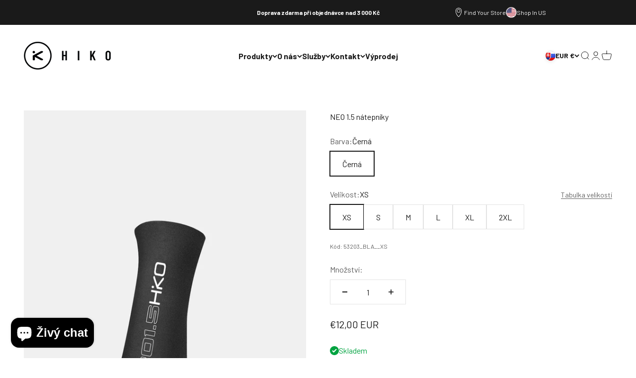

--- FILE ---
content_type: text/html; charset=utf-8
request_url: https://hikosport.com/cs-sk/products/neo15-natepniky
body_size: 43330
content:
<!doctype html>

<html class="no-js" lang="cs" dir="ltr">
  <head>

<meta name="google-site-verification" content="yG3j80DN1U2NPf2O3B2Dm3syMxBlczcyiVzP-rftBoc" />
    
<!-- Google Tag Manager -->
<script>(function(w,d,s,l,i){w[l]=w[l]||[];w[l].push({'gtm.start':
new Date().getTime(),event:'gtm.js'});var f=d.getElementsByTagName(s)[0],
j=d.createElement(s),dl=l!='dataLayer'?'&l='+l:'';j.async=true;j.src=
'https://www.googletagmanager.com/gtm.js?id='+i+dl;f.parentNode.insertBefore(j,f);
})(window,document,'script','dataLayer','GTM-WF6JXHR');</script>
<!-- End Google Tag Manager -->
    
    <meta charset="utf-8">
    <meta
      name="viewport"
      content="width=device-width, initial-scale=1.0, height=device-height, minimum-scale=1.0, maximum-scale=1.0"
    >
    <meta name="theme-color" content="#ffffff">

    <title>
      NEO 1.5 nátepníky
    </title><meta name="description" content="Tyto neoprenové chrániče zápěstí z e.prenu jsou speciálně tvarovány tak, aby se přizpůsobily a chránily zápěstí a dolní část předloktí. + Vyrobeno z 1.5 mm silného a pružného e.prenu. + Poskytují tepelnou ochranu zápěstí a šlach. + Dodatečná bariéra proti vniknutí vody do rukávu, pokud si je vezmete přes manžetu bundy."><link rel="canonical" href="https://hikosport.com/cs-sk/products/neo15-natepniky"><link rel="shortcut icon" href="//hikosport.com/cdn/shop/files/Logo_Favicon_SHOP.png?v=1715929536&width=96">
      <link rel="apple-touch-icon" href="//hikosport.com/cdn/shop/files/Logo_Favicon_SHOP.png?v=1715929536&width=180"><link rel="preconnect" href="https://cdn.shopify.com">
    <link rel="preconnect" href="https://fonts.shopifycdn.com" crossorigin>
    <link rel="dns-prefetch" href="https://productreviews.shopifycdn.com"><link rel="preload" href="//hikosport.com/cdn/fonts/barlow/barlow_n7.691d1d11f150e857dcbc1c10ef03d825bc378d81.woff2" as="font" type="font/woff2" crossorigin><link rel="preload" href="//hikosport.com/cdn/fonts/barlow/barlow_n4.038c60d7ea9ddb238b2f64ba6f463ba6c0b5e5ad.woff2" as="font" type="font/woff2" crossorigin><meta property="og:type" content="product">
  <meta property="og:title" content="NEO 1.5 nátepníky">
  <meta property="product:price:amount" content="12,00">
  <meta property="product:price:currency" content="EUR"><meta property="og:image" content="http://hikosport.com/cdn/shop/files/GRAYNE01-5.jpg?v=1699355645&width=2048">
  <meta property="og:image:secure_url" content="https://hikosport.com/cdn/shop/files/GRAYNE01-5.jpg?v=1699355645&width=2048">
  <meta property="og:image:width" content="850">
  <meta property="og:image:height" content="1063"><meta property="og:description" content="Tyto neoprenové chrániče zápěstí z e.prenu jsou speciálně tvarovány tak, aby se přizpůsobily a chránily zápěstí a dolní část předloktí. + Vyrobeno z 1.5 mm silného a pružného e.prenu. + Poskytují tepelnou ochranu zápěstí a šlach. + Dodatečná bariéra proti vniknutí vody do rukávu, pokud si je vezmete přes manžetu bundy."><meta property="og:url" content="https://hikosport.com/cs-sk/products/neo15-natepniky">
<meta property="og:site_name" content="HIKO"><meta name="twitter:card" content="summary"><meta name="twitter:title" content="NEO 1.5 nátepníky">
  <meta name="twitter:description" content="Tyto neoprenové chrániče zápěstí z e.prenu jsou speciálně tvarovány tak, aby se přizpůsobily a chránily zápěstí a dolní část předloktí. 
+ Vyrobeno z 1.5 mm silného a pružného e.prenu. + Poskytují tepelnou ochranu zápěstí a šlach.
 + Dodatečná bariéra proti vniknutí vody do rukávu, pokud si je vezmete přes manžetu bundy."><meta name="twitter:image" content="https://hikosport.com/cdn/shop/files/GRAYNE01-5.jpg?crop=center&height=1200&v=1699355645&width=1200">
  <meta name="twitter:image:alt" content="">
  <script type="application/ld+json">
  {
    "@context": "https://schema.org",
    "@type": "Product",
    "productID": 8438274097480,
    "offers": [{
          "@type": "Offer",
          "name": "Černá \/ XS",
          "availability":"https://schema.org/InStock",
          "price": 12.0,
          "priceCurrency": "EUR",
          "priceValidUntil": "2026-02-04","sku": "53203_BLA__XS","gtin": "8591692153041","url": "https://hikosport.com/cs-sk/products/neo15-natepniky?variant=46764510052680"
        },
{
          "@type": "Offer",
          "name": "Černá \/ S",
          "availability":"https://schema.org/InStock",
          "price": 12.0,
          "priceCurrency": "EUR",
          "priceValidUntil": "2026-02-04","sku": "53203_BLA___S","gtin": "8591692153027","url": "https://hikosport.com/cs-sk/products/neo15-natepniky?variant=46764510085448"
        },
{
          "@type": "Offer",
          "name": "Černá \/ M",
          "availability":"https://schema.org/InStock",
          "price": 12.0,
          "priceCurrency": "EUR",
          "priceValidUntil": "2026-02-04","sku": "53203_BLA___M","gtin": "8591692153010","url": "https://hikosport.com/cs-sk/products/neo15-natepniky?variant=46764510118216"
        },
{
          "@type": "Offer",
          "name": "Černá \/ L",
          "availability":"https://schema.org/InStock",
          "price": 12.0,
          "priceCurrency": "EUR",
          "priceValidUntil": "2026-02-04","sku": "53203_BLA___L","gtin": "8591692153003","url": "https://hikosport.com/cs-sk/products/neo15-natepniky?variant=46764510150984"
        },
{
          "@type": "Offer",
          "name": "Černá \/ XL",
          "availability":"https://schema.org/InStock",
          "price": 12.0,
          "priceCurrency": "EUR",
          "priceValidUntil": "2026-02-04","sku": "53203_BLA__XL","gtin": "8591692153034","url": "https://hikosport.com/cs-sk/products/neo15-natepniky?variant=46764510183752"
        },
{
          "@type": "Offer",
          "name": "Černá \/ 2XL",
          "availability":"https://schema.org/InStock",
          "price": 12.0,
          "priceCurrency": "EUR",
          "priceValidUntil": "2026-02-04","sku": "53203_BLA_2XL","gtin": "8591692153058","url": "https://hikosport.com/cs-sk/products/neo15-natepniky?variant=46764510216520"
        }
],"brand": {
      "@type": "Brand",
      "name": "Hiko"
    },
    "name": "NEO 1.5 nátepníky",
    "description": "Tyto neoprenové chrániče zápěstí z e.prenu jsou speciálně tvarovány tak, aby se přizpůsobily a chránily zápěstí a dolní část předloktí. \n+ Vyrobeno z 1.5 mm silného a pružného e.prenu. + Poskytují tepelnou ochranu zápěstí a šlach.\n + Dodatečná bariéra proti vniknutí vody do rukávu, pokud si je vezmete přes manžetu bundy.",
    "category": "",
    "url": "https://hikosport.com/cs-sk/products/neo15-natepniky",
    "sku": "53203_BLA__XS","gtin": "8591692153041","weight": {
        "@type": "QuantitativeValue",
        "unitCode": "kg",
        "value": 0.06
      },"image": {
      "@type": "ImageObject",
      "url": "https://hikosport.com/cdn/shop/files/GRAYNE01-5.jpg?v=1699355645&width=1024",
      "image": "https://hikosport.com/cdn/shop/files/GRAYNE01-5.jpg?v=1699355645&width=1024",
      "name": "",
      "width": "1024",
      "height": "1024"
    }
  }
  </script>



  <script type="application/ld+json">
  {
    "@context": "https://schema.org",
    "@type": "BreadcrumbList",
  "itemListElement": [{
      "@type": "ListItem",
      "position": 1,
      "name": "Domovská stránka",
      "item": "https://hikosport.com"
    },{
          "@type": "ListItem",
          "position": 2,
          "name": "NEO 1.5 nátepníky",
          "item": "https://hikosport.com/cs-sk/products/neo15-natepniky"
        }]
  }
  </script>

<style>/* Typography (heading) */
  @font-face {
  font-family: Barlow;
  font-weight: 700;
  font-style: normal;
  font-display: fallback;
  src: url("//hikosport.com/cdn/fonts/barlow/barlow_n7.691d1d11f150e857dcbc1c10ef03d825bc378d81.woff2") format("woff2"),
       url("//hikosport.com/cdn/fonts/barlow/barlow_n7.4fdbb1cb7da0e2c2f88492243ffa2b4f91924840.woff") format("woff");
}

@font-face {
  font-family: Barlow;
  font-weight: 700;
  font-style: italic;
  font-display: fallback;
  src: url("//hikosport.com/cdn/fonts/barlow/barlow_i7.50e19d6cc2ba5146fa437a5a7443c76d5d730103.woff2") format("woff2"),
       url("//hikosport.com/cdn/fonts/barlow/barlow_i7.47e9f98f1b094d912e6fd631cc3fe93d9f40964f.woff") format("woff");
}

/* Typography (body) */
  @font-face {
  font-family: Barlow;
  font-weight: 400;
  font-style: normal;
  font-display: fallback;
  src: url("//hikosport.com/cdn/fonts/barlow/barlow_n4.038c60d7ea9ddb238b2f64ba6f463ba6c0b5e5ad.woff2") format("woff2"),
       url("//hikosport.com/cdn/fonts/barlow/barlow_n4.074a9f2b990b38aec7d56c68211821e455b6d075.woff") format("woff");
}

@font-face {
  font-family: Barlow;
  font-weight: 400;
  font-style: italic;
  font-display: fallback;
  src: url("//hikosport.com/cdn/fonts/barlow/barlow_i4.8c59b6445f83f078b3520bad98b24d859431b377.woff2") format("woff2"),
       url("//hikosport.com/cdn/fonts/barlow/barlow_i4.bf7e6d69237bd02188410034976892368fd014c0.woff") format("woff");
}

@font-face {
  font-family: Barlow;
  font-weight: 700;
  font-style: normal;
  font-display: fallback;
  src: url("//hikosport.com/cdn/fonts/barlow/barlow_n7.691d1d11f150e857dcbc1c10ef03d825bc378d81.woff2") format("woff2"),
       url("//hikosport.com/cdn/fonts/barlow/barlow_n7.4fdbb1cb7da0e2c2f88492243ffa2b4f91924840.woff") format("woff");
}

@font-face {
  font-family: Barlow;
  font-weight: 700;
  font-style: italic;
  font-display: fallback;
  src: url("//hikosport.com/cdn/fonts/barlow/barlow_i7.50e19d6cc2ba5146fa437a5a7443c76d5d730103.woff2") format("woff2"),
       url("//hikosport.com/cdn/fonts/barlow/barlow_i7.47e9f98f1b094d912e6fd631cc3fe93d9f40964f.woff") format("woff");
}

:root {
    /**
     * ---------------------------------------------------------------------
     * SPACING VARIABLES
     *
     * We are using a spacing inspired from frameworks like Tailwind CSS.
     * ---------------------------------------------------------------------
     */
    --spacing-0-5: 0.125rem; /* 2px */
    --spacing-1: 0.25rem; /* 4px */
    --spacing-1-5: 0.375rem; /* 6px */
    --spacing-2: 0.5rem; /* 8px */
    --spacing-2-5: 0.625rem; /* 10px */
    --spacing-3: 0.75rem; /* 12px */
    --spacing-3-5: 0.875rem; /* 14px */
    --spacing-4: 1rem; /* 16px */
    --spacing-4-5: 1.125rem; /* 18px */
    --spacing-5: 1.25rem; /* 20px */
    --spacing-5-5: 1.375rem; /* 22px */
    --spacing-6: 1.5rem; /* 24px */
    --spacing-6-5: 1.625rem; /* 26px */
    --spacing-7: 1.75rem; /* 28px */
    --spacing-7-5: 1.875rem; /* 30px */
    --spacing-8: 2rem; /* 32px */
    --spacing-8-5: 2.125rem; /* 34px */
    --spacing-9: 2.25rem; /* 36px */
    --spacing-9-5: 2.375rem; /* 38px */
    --spacing-10: 2.5rem; /* 40px */
    --spacing-11: 2.75rem; /* 44px */
    --spacing-12: 3rem; /* 48px */
    --spacing-14: 3.5rem; /* 56px */
    --spacing-16: 4rem; /* 64px */
    --spacing-18: 4.5rem; /* 72px */
    --spacing-20: 5rem; /* 80px */
    --spacing-24: 6rem; /* 96px */
    --spacing-28: 7rem; /* 112px */
    --spacing-32: 8rem; /* 128px */
    --spacing-36: 9rem; /* 144px */
    --spacing-40: 10rem; /* 160px */
    --spacing-44: 11rem; /* 176px */
    --spacing-48: 12rem; /* 192px */
    --spacing-52: 13rem; /* 208px */
    --spacing-56: 14rem; /* 224px */
    --spacing-60: 15rem; /* 240px */
    --spacing-64: 16rem; /* 256px */
    --spacing-72: 18rem; /* 288px */
    --spacing-80: 20rem; /* 320px */
    --spacing-96: 24rem; /* 384px */

    /* Container */
    --container-max-width: 1460px;
    --container-narrow-max-width: 1210px;
    --container-gutter: var(--spacing-5);
    --section-outer-spacing-block: var(--spacing-12);
    --section-inner-max-spacing-block: var(--spacing-10);
    --section-inner-spacing-inline: var(--container-gutter);
    --section-stack-spacing-block: var(--spacing-8);

    /* Grid gutter */
    --grid-gutter: var(--spacing-5);

    /* Product list settings */
    --product-list-row-gap: var(--spacing-8);
    --product-list-column-gap: var(--grid-gutter);

    /* Form settings */
    --input-gap: var(--spacing-2);
    --input-height: 2.625rem;
    --input-padding-inline: var(--spacing-4);

    /* Other sizes */
    --sticky-area-height: calc(var(--sticky-announcement-bar-enabled, 0) * var(--announcement-bar-height, 0px) + var(--sticky-header-enabled, 0) * var(--header-height, 0px));

    /* RTL support */
    --transform-logical-flip: 1;
    --transform-origin-start: left;
    --transform-origin-end: right;

    /**
     * ---------------------------------------------------------------------
     * TYPOGRAPHY
     * ---------------------------------------------------------------------
     */

    /* Font properties */
    --heading-font-family: 'Barlow', sans-serif;;
    --heading-font-weight: 700;
    --heading-font-style: normal;
    --heading-text-transform: normal;
    --heading-letter-spacing: 0.0em;
    --text-font-family: 'Barlow', sans-serif;;
    --text-font-weight: 400;
    --text-font-style: normal;
    --text-letter-spacing: 0.0em;

    /* Font sizes */
    --text-h0: 2.75rem;
    --text-h1: 2rem;
    --text-h2: 1.75rem;
    --text-h3: 1.375rem;
    --text-h4: 1.125rem;
    --text-h5: 1.125rem;
    --text-h6: 1rem;
    --text-xs: 0.625rem;
    --text-sm: 0.6875rem;
    --text-base: 0.8125rem;
    --text-lg: 1.0625rem;

    /**
     * ---------------------------------------------------------------------
     * COLORS
     * ---------------------------------------------------------------------
     */

    /* Color settings */--accent: 26 26 26;
    --text-primary: 26 26 26;
    --background-primary: 255 255 255;
    --dialog-background: 255 255 255;
    --border-color: var(--text-color, var(--text-primary)) / 0.12;

    /* Button colors */
    --button-background-primary: 26 26 26;
    --button-text-primary: 255 255 255;
    --button-background-secondary: 240 196 23;
    --button-text-secondary: 26 26 26;

    /* Status colors */
    --success-background: 224 244 232;
    --success-text: 0 163 65;
    --warning-background: 253 248 227;
    --warning-text: 240 196 23;
    --error-background: 254 231 231;
    --error-text: 248 58 58;

    /* Product colors */
    --on-sale-text: 248 58 58;
    --on-sale-badge-background: 248 58 58;
    --on-sale-badge-text: 255 255 255;
    --sold-out-badge-background: 0 0 0;
    --sold-out-badge-text: 255 255 255;
    --primary-badge-background: 0 0 0;
    --primary-badge-text: 255 255 255;
    --star-color: 255 183 74;
    --product-card-background: 255 255 255;
    --product-card-text: 26 26 26;

    /* Header colors */
    --header-background: 255 255 255;
    --header-text: 26 26 26;

    /* Footer colors */
    --footer-background: 26 26 26;
    --footer-text: 255 255 255;

    /* Rounded variables (used for border radius) */
    --rounded-xs: 0.0rem;
    --rounded-sm: 0.0rem;
    --rounded: 0.0rem;
    --rounded-lg: 0.0rem;
    --rounded-full: 9999px;

    --rounded-button: 0.0rem;
    --rounded-input: 0.0rem;

    /* Box shadow */
    --shadow-sm: 0 2px 8px rgb(var(--text-primary) / 0.02);
    --shadow: 0 5px 15px rgb(var(--text-primary) / 0.02);
    --shadow-md: 0 5px 30px rgb(var(--text-primary) / 0.02);
    --shadow-block: -26px -32px 0px rgb(var(--text-primary) / 0.02);

    /**
     * ---------------------------------------------------------------------
     * OTHER
     * ---------------------------------------------------------------------
     */

    --cursor-close-svg-url: url(//hikosport.com/cdn/shop/t/4/assets/cursor-close.svg?v=147174565022153725511691577606);
    --cursor-zoom-in-svg-url: url(//hikosport.com/cdn/shop/t/4/assets/cursor-zoom-in.svg?v=154953035094101115921691577606);
    --cursor-zoom-out-svg-url: url(//hikosport.com/cdn/shop/t/4/assets/cursor-zoom-out.svg?v=16155520337305705181691577607);
    --checkmark-svg-url: url(//hikosport.com/cdn/shop/t/4/assets/checkmark.svg?v=77552481021870063511691577613);
  }

  [dir="rtl"]:root {
    /* RTL support */
    --transform-logical-flip: -1;
    --transform-origin-start: right;
    --transform-origin-end: left;
  }

  @media screen and (min-width: 700px) {
    :root {
      /* Typography (font size) */
      --text-h0: 3.5rem;
      --text-h1: 2.5rem;
      --text-h2: 2rem;
      --text-h3: 1.625rem;
      --text-h4: 1.375rem;
      --text-h5: 1.125rem;
      --text-h6: 1rem;

      --text-xs: 0.75rem;
      --text-sm: 0.875rem;
      --text-base: 1.0rem;
      --text-lg: 1.25rem;

      /* Spacing */
      --container-gutter: 2rem;
      --section-outer-spacing-block: var(--spacing-16);
      --section-inner-max-spacing-block: var(--spacing-12);
      --section-inner-spacing-inline: var(--spacing-12);
      --section-stack-spacing-block: var(--spacing-12);

      /* Grid gutter */
      --grid-gutter: var(--spacing-6);

      /* Product list settings */
      --product-list-row-gap: var(--spacing-12);

      /* Form settings */
      --input-gap: 1rem;
      --input-height: 3.125rem;
      --input-padding-inline: var(--spacing-5);
    }
  }

  @media screen and (min-width: 1000px) {
    :root {
      /* Spacing settings */
      --container-gutter: var(--spacing-12);
      --section-outer-spacing-block: var(--spacing-18);
      --section-inner-max-spacing-block: var(--spacing-16);
      --section-inner-spacing-inline: var(--spacing-16);
      --section-stack-spacing-block: var(--spacing-12);
    }
  }

  @media screen and (min-width: 1150px) {
    :root {
      /* Spacing settings */
      --container-gutter: var(--spacing-12);
      --section-outer-spacing-block: var(--spacing-20);
      --section-inner-max-spacing-block: var(--spacing-16);
      --section-inner-spacing-inline: var(--spacing-16);
      --section-stack-spacing-block: var(--spacing-12);
    }
  }

  @media screen and (min-width: 1400px) {
    :root {
      /* Typography (font size) */
      --text-h0: 4.5rem;
      --text-h1: 3.5rem;
      --text-h2: 2.75rem;
      --text-h3: 2rem;
      --text-h4: 1.75rem;
      --text-h5: 1.375rem;
      --text-h6: 1.25rem;

      --section-outer-spacing-block: var(--spacing-24);
      --section-inner-max-spacing-block: var(--spacing-18);
      --section-inner-spacing-inline: var(--spacing-18);
    }
  }

  @media screen and (min-width: 1600px) {
    :root {
      --section-outer-spacing-block: var(--spacing-24);
      --section-inner-max-spacing-block: var(--spacing-20);
      --section-inner-spacing-inline: var(--spacing-20);
    }
  }

  /**
   * ---------------------------------------------------------------------
   * LIQUID DEPENDANT CSS
   *
   * Our main CSS is Liquid free, but some very specific features depend on
   * theme settings, so we have them here
   * ---------------------------------------------------------------------
   */@media screen and (pointer: fine) {
        .button:not([disabled]):hover, .btn:not([disabled]):hover, .shopify-payment-button__button--unbranded:not([disabled]):hover {
          --button-background-opacity: 0.85;
        }

        .button--subdued:not([disabled]):hover {
          --button-background: var(--text-color) / .05 !important;
        }
      }</style>
<script>
  document.documentElement.classList.replace('no-js', 'js');

  // This allows to expose several variables to the global scope, to be used in scripts
  window.themeVariables = {
    settings: {
      showPageTransition: true,
      headingApparition: "split_fade",
      pageType: "product",
      moneyFormat: "€{{amount_with_comma_separator}}",
      moneyWithCurrencyFormat: "€{{amount_with_comma_separator}} EUR",
      currencyCodeEnabled: true,
      cartType: "popover",
      showDiscount: true,
      discountMode: "saving"
    },

    strings: {
      accessibilityClose: "Zavřít",
      accessibilityNext: "Další",
      accessibilityPrevious: "Předchozí",
      addToCartButton: "Přidat do košíku",
      soldOutButton: "Vyprodáno",
      preOrderButton: "OBJEDNAT",
      unavailableButton: "Není k dispozici",
      closeGallery: "Zavřít galerii",
      zoomGallery: "Přiblížit",
      errorGallery: "Obrázek nelze načíst",
      soldOutBadge: "Vyprodáno",
      discountBadge: "Ušetřete @@",
      sku: "Kód:",
      searchNoResults: "Nebyly nalezeny žádné výsledky.",
      addOrderNote: "Vložit poznámku k objednávce",
      editOrderNote: "Upravit poznámku k objednávce",
      shippingEstimatorNoResults: "Je nám líto, ale na vaši adresu zboží nedoručujeme.",
      shippingEstimatorOneResult: "Pro vaši adresu je k dispozici jedna sazba za dopravu:",
      shippingEstimatorMultipleResults: "Pro vaši adresu je k dispozici několik sazeb za dopravu:",
      shippingEstimatorError: "Při načítání přepravních sazeb došlo k jedné nebo více chyb:"
    },

    breakpoints: {
      'sm': 'screen and (min-width: 700px)',
      'md': 'screen and (min-width: 1000px)',
      'lg': 'screen and (min-width: 1150px)',
      'xl': 'screen and (min-width: 1400px)',

      'sm-max': 'screen and (max-width: 699px)',
      'md-max': 'screen and (max-width: 999px)',
      'lg-max': 'screen and (max-width: 1149px)',
      'xl-max': 'screen and (max-width: 1399px)'
    }
  };window.addEventListener('DOMContentLoaded', () => {
      const isReloaded = (window.performance.navigation && window.performance.navigation.type === 1) || window.performance.getEntriesByType('navigation').map((nav) => nav.type).includes('reload');

      if ('animate' in document.documentElement && window.matchMedia('(prefers-reduced-motion: no-preference)').matches && document.referrer.includes(location.host) && !isReloaded) {
        document.body.animate({opacity: [0, 1]}, {duration: 115, fill: 'forwards'});
      }
    });

    window.addEventListener('pageshow', (event) => {
      document.body.classList.remove('page-transition');

      if (event.persisted) {
        document.body.animate({opacity: [0, 1]}, {duration: 0, fill: 'forwards'});
      }
    });// For detecting native share
  document.documentElement.classList.add(`native-share--${navigator.share ? 'enabled' : 'disabled'}`);// We save the product ID in local storage to be eventually used for recently viewed section
    try {
      const recentlyViewedProducts = new Set(JSON.parse(localStorage.getItem('theme:recently-viewed-products') || '[]'));

      recentlyViewedProducts.delete(8438274097480); // Delete first to re-move the product
      recentlyViewedProducts.add(8438274097480);

      localStorage.setItem('theme:recently-viewed-products', JSON.stringify(Array.from(recentlyViewedProducts.values()).reverse()));
    } catch (e) {
      // Safari in private mode does not allow setting item, we silently fail
    }</script><script src="https://code.jquery.com/jquery-3.7.1.min.js" crossorigin="anonymous"></script>
    <script type="module" src="//hikosport.com/cdn/shop/t/4/assets/vendor.min.js?v=101728284033374364961691577607"></script>
    <script type="module" src="//hikosport.com/cdn/shop/t/4/assets/theme.js?v=102735391254504376441715887338"></script>
    <script type="module" src="//hikosport.com/cdn/shop/t/4/assets/sections.js?v=132420324547046409201715887578"></script>

    <script>window.performance && window.performance.mark && window.performance.mark('shopify.content_for_header.start');</script><meta id="shopify-digital-wallet" name="shopify-digital-wallet" content="/75583553864/digital_wallets/dialog">
<meta name="shopify-checkout-api-token" content="cfbaec557fc60fdd99986670c75205c9">
<link rel="alternate" hreflang="x-default" href="https://hikosport.com/products/neo15-natepniky">
<link rel="alternate" hreflang="cs" href="https://hikosport.com/products/neo15-natepniky">
<link rel="alternate" hreflang="en-AT" href="https://hikosport.com/en-eu/products/neo15-natepniky">
<link rel="alternate" hreflang="cs-AT" href="https://hikosport.com/cs-eu/products/neo15-natepniky">
<link rel="alternate" hreflang="en-AU" href="https://hikosport.com/en-eu/products/neo15-natepniky">
<link rel="alternate" hreflang="cs-AU" href="https://hikosport.com/cs-eu/products/neo15-natepniky">
<link rel="alternate" hreflang="en-BE" href="https://hikosport.com/en-eu/products/neo15-natepniky">
<link rel="alternate" hreflang="cs-BE" href="https://hikosport.com/cs-eu/products/neo15-natepniky">
<link rel="alternate" hreflang="en-CA" href="https://hikosport.com/en-eu/products/neo15-natepniky">
<link rel="alternate" hreflang="cs-CA" href="https://hikosport.com/cs-eu/products/neo15-natepniky">
<link rel="alternate" hreflang="en-CH" href="https://hikosport.com/en-eu/products/neo15-natepniky">
<link rel="alternate" hreflang="cs-CH" href="https://hikosport.com/cs-eu/products/neo15-natepniky">
<link rel="alternate" hreflang="en-DE" href="https://hikosport.com/en-eu/products/neo15-natepniky">
<link rel="alternate" hreflang="cs-DE" href="https://hikosport.com/cs-eu/products/neo15-natepniky">
<link rel="alternate" hreflang="en-DK" href="https://hikosport.com/en-eu/products/neo15-natepniky">
<link rel="alternate" hreflang="cs-DK" href="https://hikosport.com/cs-eu/products/neo15-natepniky">
<link rel="alternate" hreflang="en-ES" href="https://hikosport.com/en-eu/products/neo15-natepniky">
<link rel="alternate" hreflang="cs-ES" href="https://hikosport.com/cs-eu/products/neo15-natepniky">
<link rel="alternate" hreflang="en-FI" href="https://hikosport.com/en-eu/products/neo15-natepniky">
<link rel="alternate" hreflang="cs-FI" href="https://hikosport.com/cs-eu/products/neo15-natepniky">
<link rel="alternate" hreflang="en-FR" href="https://hikosport.com/en-eu/products/neo15-natepniky">
<link rel="alternate" hreflang="cs-FR" href="https://hikosport.com/cs-eu/products/neo15-natepniky">
<link rel="alternate" hreflang="en-GB" href="https://hikosport.com/en-eu/products/neo15-natepniky">
<link rel="alternate" hreflang="cs-GB" href="https://hikosport.com/cs-eu/products/neo15-natepniky">
<link rel="alternate" hreflang="en-IE" href="https://hikosport.com/en-eu/products/neo15-natepniky">
<link rel="alternate" hreflang="cs-IE" href="https://hikosport.com/cs-eu/products/neo15-natepniky">
<link rel="alternate" hreflang="en-IT" href="https://hikosport.com/en-eu/products/neo15-natepniky">
<link rel="alternate" hreflang="cs-IT" href="https://hikosport.com/cs-eu/products/neo15-natepniky">
<link rel="alternate" hreflang="en-JP" href="https://hikosport.com/en-eu/products/neo15-natepniky">
<link rel="alternate" hreflang="cs-JP" href="https://hikosport.com/cs-eu/products/neo15-natepniky">
<link rel="alternate" hreflang="en-NL" href="https://hikosport.com/en-eu/products/neo15-natepniky">
<link rel="alternate" hreflang="cs-NL" href="https://hikosport.com/cs-eu/products/neo15-natepniky">
<link rel="alternate" hreflang="en-NO" href="https://hikosport.com/en-eu/products/neo15-natepniky">
<link rel="alternate" hreflang="cs-NO" href="https://hikosport.com/cs-eu/products/neo15-natepniky">
<link rel="alternate" hreflang="en-NZ" href="https://hikosport.com/en-eu/products/neo15-natepniky">
<link rel="alternate" hreflang="cs-NZ" href="https://hikosport.com/cs-eu/products/neo15-natepniky">
<link rel="alternate" hreflang="en-PL" href="https://hikosport.com/en-eu/products/neo15-natepniky">
<link rel="alternate" hreflang="cs-PL" href="https://hikosport.com/cs-eu/products/neo15-natepniky">
<link rel="alternate" hreflang="en-PT" href="https://hikosport.com/en-eu/products/neo15-natepniky">
<link rel="alternate" hreflang="cs-PT" href="https://hikosport.com/cs-eu/products/neo15-natepniky">
<link rel="alternate" hreflang="en-SE" href="https://hikosport.com/en-eu/products/neo15-natepniky">
<link rel="alternate" hreflang="cs-SE" href="https://hikosport.com/cs-eu/products/neo15-natepniky">
<link rel="alternate" hreflang="en-US" href="https://hikosport.com/en-eu/products/neo15-natepniky">
<link rel="alternate" hreflang="cs-US" href="https://hikosport.com/cs-eu/products/neo15-natepniky">
<link rel="alternate" hreflang="en-CN" href="https://hikosport.com/en-eu/products/neo15-natepniky">
<link rel="alternate" hreflang="cs-CN" href="https://hikosport.com/cs-eu/products/neo15-natepniky">
<link rel="alternate" hreflang="en-GE" href="https://hikosport.com/en-eu/products/neo15-natepniky">
<link rel="alternate" hreflang="cs-GE" href="https://hikosport.com/cs-eu/products/neo15-natepniky">
<link rel="alternate" hreflang="en-IN" href="https://hikosport.com/en-eu/products/neo15-natepniky">
<link rel="alternate" hreflang="cs-IN" href="https://hikosport.com/cs-eu/products/neo15-natepniky">
<link rel="alternate" hreflang="en-KZ" href="https://hikosport.com/en-eu/products/neo15-natepniky">
<link rel="alternate" hreflang="cs-KZ" href="https://hikosport.com/cs-eu/products/neo15-natepniky">
<link rel="alternate" hreflang="en-TR" href="https://hikosport.com/en-eu/products/neo15-natepniky">
<link rel="alternate" hreflang="cs-TR" href="https://hikosport.com/cs-eu/products/neo15-natepniky">
<link rel="alternate" hreflang="en-AL" href="https://hikosport.com/en-eu/products/neo15-natepniky">
<link rel="alternate" hreflang="cs-AL" href="https://hikosport.com/cs-eu/products/neo15-natepniky">
<link rel="alternate" hreflang="en-AD" href="https://hikosport.com/en-eu/products/neo15-natepniky">
<link rel="alternate" hreflang="cs-AD" href="https://hikosport.com/cs-eu/products/neo15-natepniky">
<link rel="alternate" hreflang="en-BY" href="https://hikosport.com/en-eu/products/neo15-natepniky">
<link rel="alternate" hreflang="cs-BY" href="https://hikosport.com/cs-eu/products/neo15-natepniky">
<link rel="alternate" hreflang="en-BA" href="https://hikosport.com/en-eu/products/neo15-natepniky">
<link rel="alternate" hreflang="cs-BA" href="https://hikosport.com/cs-eu/products/neo15-natepniky">
<link rel="alternate" hreflang="en-BG" href="https://hikosport.com/en-eu/products/neo15-natepniky">
<link rel="alternate" hreflang="cs-BG" href="https://hikosport.com/cs-eu/products/neo15-natepniky">
<link rel="alternate" hreflang="en-HR" href="https://hikosport.com/en-eu/products/neo15-natepniky">
<link rel="alternate" hreflang="cs-HR" href="https://hikosport.com/cs-eu/products/neo15-natepniky">
<link rel="alternate" hreflang="en-EE" href="https://hikosport.com/en-eu/products/neo15-natepniky">
<link rel="alternate" hreflang="cs-EE" href="https://hikosport.com/cs-eu/products/neo15-natepniky">
<link rel="alternate" hreflang="en-GR" href="https://hikosport.com/en-eu/products/neo15-natepniky">
<link rel="alternate" hreflang="cs-GR" href="https://hikosport.com/cs-eu/products/neo15-natepniky">
<link rel="alternate" hreflang="en-HU" href="https://hikosport.com/en-eu/products/neo15-natepniky">
<link rel="alternate" hreflang="cs-HU" href="https://hikosport.com/cs-eu/products/neo15-natepniky">
<link rel="alternate" hreflang="en-IS" href="https://hikosport.com/en-eu/products/neo15-natepniky">
<link rel="alternate" hreflang="cs-IS" href="https://hikosport.com/cs-eu/products/neo15-natepniky">
<link rel="alternate" hreflang="en-XK" href="https://hikosport.com/en-eu/products/neo15-natepniky">
<link rel="alternate" hreflang="cs-XK" href="https://hikosport.com/cs-eu/products/neo15-natepniky">
<link rel="alternate" hreflang="en-LV" href="https://hikosport.com/en-eu/products/neo15-natepniky">
<link rel="alternate" hreflang="cs-LV" href="https://hikosport.com/cs-eu/products/neo15-natepniky">
<link rel="alternate" hreflang="en-LI" href="https://hikosport.com/en-eu/products/neo15-natepniky">
<link rel="alternate" hreflang="cs-LI" href="https://hikosport.com/cs-eu/products/neo15-natepniky">
<link rel="alternate" hreflang="en-LT" href="https://hikosport.com/en-eu/products/neo15-natepniky">
<link rel="alternate" hreflang="cs-LT" href="https://hikosport.com/cs-eu/products/neo15-natepniky">
<link rel="alternate" hreflang="en-LU" href="https://hikosport.com/en-eu/products/neo15-natepniky">
<link rel="alternate" hreflang="cs-LU" href="https://hikosport.com/cs-eu/products/neo15-natepniky">
<link rel="alternate" hreflang="en-MK" href="https://hikosport.com/en-eu/products/neo15-natepniky">
<link rel="alternate" hreflang="cs-MK" href="https://hikosport.com/cs-eu/products/neo15-natepniky">
<link rel="alternate" hreflang="en-MT" href="https://hikosport.com/en-eu/products/neo15-natepniky">
<link rel="alternate" hreflang="cs-MT" href="https://hikosport.com/cs-eu/products/neo15-natepniky">
<link rel="alternate" hreflang="en-MD" href="https://hikosport.com/en-eu/products/neo15-natepniky">
<link rel="alternate" hreflang="cs-MD" href="https://hikosport.com/cs-eu/products/neo15-natepniky">
<link rel="alternate" hreflang="en-ME" href="https://hikosport.com/en-eu/products/neo15-natepniky">
<link rel="alternate" hreflang="cs-ME" href="https://hikosport.com/cs-eu/products/neo15-natepniky">
<link rel="alternate" hreflang="en-RO" href="https://hikosport.com/en-eu/products/neo15-natepniky">
<link rel="alternate" hreflang="cs-RO" href="https://hikosport.com/cs-eu/products/neo15-natepniky">
<link rel="alternate" hreflang="en-RU" href="https://hikosport.com/en-eu/products/neo15-natepniky">
<link rel="alternate" hreflang="cs-RU" href="https://hikosport.com/cs-eu/products/neo15-natepniky">
<link rel="alternate" hreflang="en-RS" href="https://hikosport.com/en-eu/products/neo15-natepniky">
<link rel="alternate" hreflang="cs-RS" href="https://hikosport.com/cs-eu/products/neo15-natepniky">
<link rel="alternate" hreflang="en-SI" href="https://hikosport.com/en-eu/products/neo15-natepniky">
<link rel="alternate" hreflang="cs-SI" href="https://hikosport.com/cs-eu/products/neo15-natepniky">
<link rel="alternate" hreflang="en-UA" href="https://hikosport.com/en-eu/products/neo15-natepniky">
<link rel="alternate" hreflang="cs-UA" href="https://hikosport.com/cs-eu/products/neo15-natepniky">
<link rel="alternate" hreflang="en-CR" href="https://hikosport.com/en-eu/products/neo15-natepniky">
<link rel="alternate" hreflang="cs-CR" href="https://hikosport.com/cs-eu/products/neo15-natepniky">
<link rel="alternate" hreflang="en-MX" href="https://hikosport.com/en-eu/products/neo15-natepniky">
<link rel="alternate" hreflang="cs-MX" href="https://hikosport.com/cs-eu/products/neo15-natepniky">
<link rel="alternate" hreflang="en-AR" href="https://hikosport.com/en-eu/products/neo15-natepniky">
<link rel="alternate" hreflang="cs-AR" href="https://hikosport.com/cs-eu/products/neo15-natepniky">
<link rel="alternate" hreflang="en-BR" href="https://hikosport.com/en-eu/products/neo15-natepniky">
<link rel="alternate" hreflang="cs-BR" href="https://hikosport.com/cs-eu/products/neo15-natepniky">
<link rel="alternate" hreflang="en-CL" href="https://hikosport.com/en-eu/products/neo15-natepniky">
<link rel="alternate" hreflang="cs-CL" href="https://hikosport.com/cs-eu/products/neo15-natepniky">
<link rel="alternate" hreflang="en-CO" href="https://hikosport.com/en-eu/products/neo15-natepniky">
<link rel="alternate" hreflang="cs-CO" href="https://hikosport.com/cs-eu/products/neo15-natepniky">
<link rel="alternate" hreflang="en-EC" href="https://hikosport.com/en-eu/products/neo15-natepniky">
<link rel="alternate" hreflang="cs-EC" href="https://hikosport.com/cs-eu/products/neo15-natepniky">
<link rel="alternate" hreflang="en-PE" href="https://hikosport.com/en-eu/products/neo15-natepniky">
<link rel="alternate" hreflang="cs-PE" href="https://hikosport.com/cs-eu/products/neo15-natepniky">
<link rel="alternate" hreflang="cs-SK" href="https://hikosport.com/cs-sk/products/neo15-natepniky">
<link rel="alternate" type="application/json+oembed" href="https://hikosport.com/cs-sk/products/neo15-natepniky.oembed">
<script async="async" src="/checkouts/internal/preloads.js?locale=cs-SK"></script>
<script id="apple-pay-shop-capabilities" type="application/json">{"shopId":75583553864,"countryCode":"CZ","currencyCode":"EUR","merchantCapabilities":["supports3DS"],"merchantId":"gid:\/\/shopify\/Shop\/75583553864","merchantName":"HIKO","requiredBillingContactFields":["postalAddress","email","phone"],"requiredShippingContactFields":["postalAddress","email","phone"],"shippingType":"shipping","supportedNetworks":["visa","maestro","masterCard","amex"],"total":{"type":"pending","label":"HIKO","amount":"1.00"},"shopifyPaymentsEnabled":true,"supportsSubscriptions":true}</script>
<script id="shopify-features" type="application/json">{"accessToken":"cfbaec557fc60fdd99986670c75205c9","betas":["rich-media-storefront-analytics"],"domain":"hikosport.com","predictiveSearch":true,"shopId":75583553864,"locale":"cs"}</script>
<script>var Shopify = Shopify || {};
Shopify.shop = "8688bd-2.myshopify.com";
Shopify.locale = "cs";
Shopify.currency = {"active":"EUR","rate":"0.041943828"};
Shopify.country = "SK";
Shopify.theme = {"name":"Hiko Pecka Theme","id":151780950344,"schema_name":"Impact","schema_version":"4.3.3","theme_store_id":null,"role":"main"};
Shopify.theme.handle = "null";
Shopify.theme.style = {"id":null,"handle":null};
Shopify.cdnHost = "hikosport.com/cdn";
Shopify.routes = Shopify.routes || {};
Shopify.routes.root = "/cs-sk/";</script>
<script type="module">!function(o){(o.Shopify=o.Shopify||{}).modules=!0}(window);</script>
<script>!function(o){function n(){var o=[];function n(){o.push(Array.prototype.slice.apply(arguments))}return n.q=o,n}var t=o.Shopify=o.Shopify||{};t.loadFeatures=n(),t.autoloadFeatures=n()}(window);</script>
<script id="shop-js-analytics" type="application/json">{"pageType":"product"}</script>
<script defer="defer" async type="module" src="//hikosport.com/cdn/shopifycloud/shop-js/modules/v2/client.init-shop-cart-sync_DprKPGet.cs.esm.js"></script>
<script defer="defer" async type="module" src="//hikosport.com/cdn/shopifycloud/shop-js/modules/v2/chunk.common_CFv8X3wM.esm.js"></script>
<script defer="defer" async type="module" src="//hikosport.com/cdn/shopifycloud/shop-js/modules/v2/chunk.modal_vkNirYKp.esm.js"></script>
<script type="module">
  await import("//hikosport.com/cdn/shopifycloud/shop-js/modules/v2/client.init-shop-cart-sync_DprKPGet.cs.esm.js");
await import("//hikosport.com/cdn/shopifycloud/shop-js/modules/v2/chunk.common_CFv8X3wM.esm.js");
await import("//hikosport.com/cdn/shopifycloud/shop-js/modules/v2/chunk.modal_vkNirYKp.esm.js");

  window.Shopify.SignInWithShop?.initShopCartSync?.({"fedCMEnabled":true,"windoidEnabled":true});

</script>
<script>(function() {
  var isLoaded = false;
  function asyncLoad() {
    if (isLoaded) return;
    isLoaded = true;
    var urls = ["https:\/\/cdn.nfcube.com\/instafeed-badd161793f5dcb99ff85acaf215aba1.js?shop=8688bd-2.myshopify.com"];
    for (var i = 0; i < urls.length; i++) {
      var s = document.createElement('script');
      s.type = 'text/javascript';
      s.async = true;
      s.src = urls[i];
      var x = document.getElementsByTagName('script')[0];
      x.parentNode.insertBefore(s, x);
    }
  };
  if(window.attachEvent) {
    window.attachEvent('onload', asyncLoad);
  } else {
    window.addEventListener('load', asyncLoad, false);
  }
})();</script>
<script id="__st">var __st={"a":75583553864,"offset":3600,"reqid":"ec30acad-dcc7-4503-9e1d-755ed2bd0b39-1769376729","pageurl":"hikosport.com\/cs-sk\/products\/neo15-natepniky","u":"5ba873d67fb6","p":"product","rtyp":"product","rid":8438274097480};</script>
<script>window.ShopifyPaypalV4VisibilityTracking = true;</script>
<script id="captcha-bootstrap">!function(){'use strict';const t='contact',e='account',n='new_comment',o=[[t,t],['blogs',n],['comments',n],[t,'customer']],c=[[e,'customer_login'],[e,'guest_login'],[e,'recover_customer_password'],[e,'create_customer']],r=t=>t.map((([t,e])=>`form[action*='/${t}']:not([data-nocaptcha='true']) input[name='form_type'][value='${e}']`)).join(','),a=t=>()=>t?[...document.querySelectorAll(t)].map((t=>t.form)):[];function s(){const t=[...o],e=r(t);return a(e)}const i='password',u='form_key',d=['recaptcha-v3-token','g-recaptcha-response','h-captcha-response',i],f=()=>{try{return window.sessionStorage}catch{return}},m='__shopify_v',_=t=>t.elements[u];function p(t,e,n=!1){try{const o=window.sessionStorage,c=JSON.parse(o.getItem(e)),{data:r}=function(t){const{data:e,action:n}=t;return t[m]||n?{data:e,action:n}:{data:t,action:n}}(c);for(const[e,n]of Object.entries(r))t.elements[e]&&(t.elements[e].value=n);n&&o.removeItem(e)}catch(o){console.error('form repopulation failed',{error:o})}}const l='form_type',E='cptcha';function T(t){t.dataset[E]=!0}const w=window,h=w.document,L='Shopify',v='ce_forms',y='captcha';let A=!1;((t,e)=>{const n=(g='f06e6c50-85a8-45c8-87d0-21a2b65856fe',I='https://cdn.shopify.com/shopifycloud/storefront-forms-hcaptcha/ce_storefront_forms_captcha_hcaptcha.v1.5.2.iife.js',D={infoText:'Chráněno technologií hCaptcha',privacyText:'Ochrana osobních údajů',termsText:'Podmínky'},(t,e,n)=>{const o=w[L][v],c=o.bindForm;if(c)return c(t,g,e,D).then(n);var r;o.q.push([[t,g,e,D],n]),r=I,A||(h.body.append(Object.assign(h.createElement('script'),{id:'captcha-provider',async:!0,src:r})),A=!0)});var g,I,D;w[L]=w[L]||{},w[L][v]=w[L][v]||{},w[L][v].q=[],w[L][y]=w[L][y]||{},w[L][y].protect=function(t,e){n(t,void 0,e),T(t)},Object.freeze(w[L][y]),function(t,e,n,w,h,L){const[v,y,A,g]=function(t,e,n){const i=e?o:[],u=t?c:[],d=[...i,...u],f=r(d),m=r(i),_=r(d.filter((([t,e])=>n.includes(e))));return[a(f),a(m),a(_),s()]}(w,h,L),I=t=>{const e=t.target;return e instanceof HTMLFormElement?e:e&&e.form},D=t=>v().includes(t);t.addEventListener('submit',(t=>{const e=I(t);if(!e)return;const n=D(e)&&!e.dataset.hcaptchaBound&&!e.dataset.recaptchaBound,o=_(e),c=g().includes(e)&&(!o||!o.value);(n||c)&&t.preventDefault(),c&&!n&&(function(t){try{if(!f())return;!function(t){const e=f();if(!e)return;const n=_(t);if(!n)return;const o=n.value;o&&e.removeItem(o)}(t);const e=Array.from(Array(32),(()=>Math.random().toString(36)[2])).join('');!function(t,e){_(t)||t.append(Object.assign(document.createElement('input'),{type:'hidden',name:u})),t.elements[u].value=e}(t,e),function(t,e){const n=f();if(!n)return;const o=[...t.querySelectorAll(`input[type='${i}']`)].map((({name:t})=>t)),c=[...d,...o],r={};for(const[a,s]of new FormData(t).entries())c.includes(a)||(r[a]=s);n.setItem(e,JSON.stringify({[m]:1,action:t.action,data:r}))}(t,e)}catch(e){console.error('failed to persist form',e)}}(e),e.submit())}));const S=(t,e)=>{t&&!t.dataset[E]&&(n(t,e.some((e=>e===t))),T(t))};for(const o of['focusin','change'])t.addEventListener(o,(t=>{const e=I(t);D(e)&&S(e,y())}));const B=e.get('form_key'),M=e.get(l),P=B&&M;t.addEventListener('DOMContentLoaded',(()=>{const t=y();if(P)for(const e of t)e.elements[l].value===M&&p(e,B);[...new Set([...A(),...v().filter((t=>'true'===t.dataset.shopifyCaptcha))])].forEach((e=>S(e,t)))}))}(h,new URLSearchParams(w.location.search),n,t,e,['guest_login'])})(!0,!0)}();</script>
<script integrity="sha256-4kQ18oKyAcykRKYeNunJcIwy7WH5gtpwJnB7kiuLZ1E=" data-source-attribution="shopify.loadfeatures" defer="defer" src="//hikosport.com/cdn/shopifycloud/storefront/assets/storefront/load_feature-a0a9edcb.js" crossorigin="anonymous"></script>
<script data-source-attribution="shopify.dynamic_checkout.dynamic.init">var Shopify=Shopify||{};Shopify.PaymentButton=Shopify.PaymentButton||{isStorefrontPortableWallets:!0,init:function(){window.Shopify.PaymentButton.init=function(){};var t=document.createElement("script");t.src="https://hikosport.com/cdn/shopifycloud/portable-wallets/latest/portable-wallets.cs.js",t.type="module",document.head.appendChild(t)}};
</script>
<script data-source-attribution="shopify.dynamic_checkout.buyer_consent">
  function portableWalletsHideBuyerConsent(e){var t=document.getElementById("shopify-buyer-consent"),n=document.getElementById("shopify-subscription-policy-button");t&&n&&(t.classList.add("hidden"),t.setAttribute("aria-hidden","true"),n.removeEventListener("click",e))}function portableWalletsShowBuyerConsent(e){var t=document.getElementById("shopify-buyer-consent"),n=document.getElementById("shopify-subscription-policy-button");t&&n&&(t.classList.remove("hidden"),t.removeAttribute("aria-hidden"),n.addEventListener("click",e))}window.Shopify?.PaymentButton&&(window.Shopify.PaymentButton.hideBuyerConsent=portableWalletsHideBuyerConsent,window.Shopify.PaymentButton.showBuyerConsent=portableWalletsShowBuyerConsent);
</script>
<script>
  function portableWalletsCleanup(e){e&&e.src&&console.error("Failed to load portable wallets script "+e.src);var t=document.querySelectorAll("shopify-accelerated-checkout .shopify-payment-button__skeleton, shopify-accelerated-checkout-cart .wallet-cart-button__skeleton"),e=document.getElementById("shopify-buyer-consent");for(let e=0;e<t.length;e++)t[e].remove();e&&e.remove()}function portableWalletsNotLoadedAsModule(e){e instanceof ErrorEvent&&"string"==typeof e.message&&e.message.includes("import.meta")&&"string"==typeof e.filename&&e.filename.includes("portable-wallets")&&(window.removeEventListener("error",portableWalletsNotLoadedAsModule),window.Shopify.PaymentButton.failedToLoad=e,"loading"===document.readyState?document.addEventListener("DOMContentLoaded",window.Shopify.PaymentButton.init):window.Shopify.PaymentButton.init())}window.addEventListener("error",portableWalletsNotLoadedAsModule);
</script>

<script type="module" src="https://hikosport.com/cdn/shopifycloud/portable-wallets/latest/portable-wallets.cs.js" onError="portableWalletsCleanup(this)" crossorigin="anonymous"></script>
<script nomodule>
  document.addEventListener("DOMContentLoaded", portableWalletsCleanup);
</script>

<script id='scb4127' type='text/javascript' async='' src='https://hikosport.com/cdn/shopifycloud/privacy-banner/storefront-banner.js'></script><link id="shopify-accelerated-checkout-styles" rel="stylesheet" media="screen" href="https://hikosport.com/cdn/shopifycloud/portable-wallets/latest/accelerated-checkout-backwards-compat.css" crossorigin="anonymous">
<style id="shopify-accelerated-checkout-cart">
        #shopify-buyer-consent {
  margin-top: 1em;
  display: inline-block;
  width: 100%;
}

#shopify-buyer-consent.hidden {
  display: none;
}

#shopify-subscription-policy-button {
  background: none;
  border: none;
  padding: 0;
  text-decoration: underline;
  font-size: inherit;
  cursor: pointer;
}

#shopify-subscription-policy-button::before {
  box-shadow: none;
}

      </style>

<script>window.performance && window.performance.mark && window.performance.mark('shopify.content_for_header.end');</script>
<link href="//hikosport.com/cdn/shop/t/4/assets/theme.css?v=135747889693611061811762328244" rel="stylesheet" type="text/css" media="all" /><link href="//hikosport.com/cdn/shop/t/4/assets/custom-style.css?v=117019382507284624931762147030" rel="stylesheet" type="text/css" media="all" /><link rel="preconnect" href="https://fonts.googleapis.com">
    <link rel="preconnect" href="https://fonts.gstatic.com" crossorigin>
    <link
      href="https://fonts.googleapis.com/css2?family=Barlow:ital,wght@0,300;0,400;0,500;0,600;0,700;0,800;0,900;1,400&display=swap"
      rel="stylesheet"
    >
  <!-- BEGIN app block: shopify://apps/seguno-popups/blocks/popup-app-embed/f53bd66f-9a20-4ce2-ae2e-ccbd0148bd4b --><meta property="seguno:shop-id" content="75583553864" />


<!-- END app block --><script src="https://cdn.shopify.com/extensions/0199c427-df3e-7dbf-8171-b4fecbfad766/popup-11/assets/popup.js" type="text/javascript" defer="defer"></script>
<script src="https://cdn.shopify.com/extensions/64e7a69c-552b-465e-b0fb-62dde6c4c423/i-agree-to-terms-31/assets/load-metafield-igt.js" type="text/javascript" defer="defer"></script>
<script src="https://cdn.shopify.com/extensions/e8878072-2f6b-4e89-8082-94b04320908d/inbox-1254/assets/inbox-chat-loader.js" type="text/javascript" defer="defer"></script>
<link href="https://monorail-edge.shopifysvc.com" rel="dns-prefetch">
<script>(function(){if ("sendBeacon" in navigator && "performance" in window) {try {var session_token_from_headers = performance.getEntriesByType('navigation')[0].serverTiming.find(x => x.name == '_s').description;} catch {var session_token_from_headers = undefined;}var session_cookie_matches = document.cookie.match(/_shopify_s=([^;]*)/);var session_token_from_cookie = session_cookie_matches && session_cookie_matches.length === 2 ? session_cookie_matches[1] : "";var session_token = session_token_from_headers || session_token_from_cookie || "";function handle_abandonment_event(e) {var entries = performance.getEntries().filter(function(entry) {return /monorail-edge.shopifysvc.com/.test(entry.name);});if (!window.abandonment_tracked && entries.length === 0) {window.abandonment_tracked = true;var currentMs = Date.now();var navigation_start = performance.timing.navigationStart;var payload = {shop_id: 75583553864,url: window.location.href,navigation_start,duration: currentMs - navigation_start,session_token,page_type: "product"};window.navigator.sendBeacon("https://monorail-edge.shopifysvc.com/v1/produce", JSON.stringify({schema_id: "online_store_buyer_site_abandonment/1.1",payload: payload,metadata: {event_created_at_ms: currentMs,event_sent_at_ms: currentMs}}));}}window.addEventListener('pagehide', handle_abandonment_event);}}());</script>
<script id="web-pixels-manager-setup">(function e(e,d,r,n,o){if(void 0===o&&(o={}),!Boolean(null===(a=null===(i=window.Shopify)||void 0===i?void 0:i.analytics)||void 0===a?void 0:a.replayQueue)){var i,a;window.Shopify=window.Shopify||{};var t=window.Shopify;t.analytics=t.analytics||{};var s=t.analytics;s.replayQueue=[],s.publish=function(e,d,r){return s.replayQueue.push([e,d,r]),!0};try{self.performance.mark("wpm:start")}catch(e){}var l=function(){var e={modern:/Edge?\/(1{2}[4-9]|1[2-9]\d|[2-9]\d{2}|\d{4,})\.\d+(\.\d+|)|Firefox\/(1{2}[4-9]|1[2-9]\d|[2-9]\d{2}|\d{4,})\.\d+(\.\d+|)|Chrom(ium|e)\/(9{2}|\d{3,})\.\d+(\.\d+|)|(Maci|X1{2}).+ Version\/(15\.\d+|(1[6-9]|[2-9]\d|\d{3,})\.\d+)([,.]\d+|)( \(\w+\)|)( Mobile\/\w+|) Safari\/|Chrome.+OPR\/(9{2}|\d{3,})\.\d+\.\d+|(CPU[ +]OS|iPhone[ +]OS|CPU[ +]iPhone|CPU IPhone OS|CPU iPad OS)[ +]+(15[._]\d+|(1[6-9]|[2-9]\d|\d{3,})[._]\d+)([._]\d+|)|Android:?[ /-](13[3-9]|1[4-9]\d|[2-9]\d{2}|\d{4,})(\.\d+|)(\.\d+|)|Android.+Firefox\/(13[5-9]|1[4-9]\d|[2-9]\d{2}|\d{4,})\.\d+(\.\d+|)|Android.+Chrom(ium|e)\/(13[3-9]|1[4-9]\d|[2-9]\d{2}|\d{4,})\.\d+(\.\d+|)|SamsungBrowser\/([2-9]\d|\d{3,})\.\d+/,legacy:/Edge?\/(1[6-9]|[2-9]\d|\d{3,})\.\d+(\.\d+|)|Firefox\/(5[4-9]|[6-9]\d|\d{3,})\.\d+(\.\d+|)|Chrom(ium|e)\/(5[1-9]|[6-9]\d|\d{3,})\.\d+(\.\d+|)([\d.]+$|.*Safari\/(?![\d.]+ Edge\/[\d.]+$))|(Maci|X1{2}).+ Version\/(10\.\d+|(1[1-9]|[2-9]\d|\d{3,})\.\d+)([,.]\d+|)( \(\w+\)|)( Mobile\/\w+|) Safari\/|Chrome.+OPR\/(3[89]|[4-9]\d|\d{3,})\.\d+\.\d+|(CPU[ +]OS|iPhone[ +]OS|CPU[ +]iPhone|CPU IPhone OS|CPU iPad OS)[ +]+(10[._]\d+|(1[1-9]|[2-9]\d|\d{3,})[._]\d+)([._]\d+|)|Android:?[ /-](13[3-9]|1[4-9]\d|[2-9]\d{2}|\d{4,})(\.\d+|)(\.\d+|)|Mobile Safari.+OPR\/([89]\d|\d{3,})\.\d+\.\d+|Android.+Firefox\/(13[5-9]|1[4-9]\d|[2-9]\d{2}|\d{4,})\.\d+(\.\d+|)|Android.+Chrom(ium|e)\/(13[3-9]|1[4-9]\d|[2-9]\d{2}|\d{4,})\.\d+(\.\d+|)|Android.+(UC? ?Browser|UCWEB|U3)[ /]?(15\.([5-9]|\d{2,})|(1[6-9]|[2-9]\d|\d{3,})\.\d+)\.\d+|SamsungBrowser\/(5\.\d+|([6-9]|\d{2,})\.\d+)|Android.+MQ{2}Browser\/(14(\.(9|\d{2,})|)|(1[5-9]|[2-9]\d|\d{3,})(\.\d+|))(\.\d+|)|K[Aa][Ii]OS\/(3\.\d+|([4-9]|\d{2,})\.\d+)(\.\d+|)/},d=e.modern,r=e.legacy,n=navigator.userAgent;return n.match(d)?"modern":n.match(r)?"legacy":"unknown"}(),u="modern"===l?"modern":"legacy",c=(null!=n?n:{modern:"",legacy:""})[u],f=function(e){return[e.baseUrl,"/wpm","/b",e.hashVersion,"modern"===e.buildTarget?"m":"l",".js"].join("")}({baseUrl:d,hashVersion:r,buildTarget:u}),m=function(e){var d=e.version,r=e.bundleTarget,n=e.surface,o=e.pageUrl,i=e.monorailEndpoint;return{emit:function(e){var a=e.status,t=e.errorMsg,s=(new Date).getTime(),l=JSON.stringify({metadata:{event_sent_at_ms:s},events:[{schema_id:"web_pixels_manager_load/3.1",payload:{version:d,bundle_target:r,page_url:o,status:a,surface:n,error_msg:t},metadata:{event_created_at_ms:s}}]});if(!i)return console&&console.warn&&console.warn("[Web Pixels Manager] No Monorail endpoint provided, skipping logging."),!1;try{return self.navigator.sendBeacon.bind(self.navigator)(i,l)}catch(e){}var u=new XMLHttpRequest;try{return u.open("POST",i,!0),u.setRequestHeader("Content-Type","text/plain"),u.send(l),!0}catch(e){return console&&console.warn&&console.warn("[Web Pixels Manager] Got an unhandled error while logging to Monorail."),!1}}}}({version:r,bundleTarget:l,surface:e.surface,pageUrl:self.location.href,monorailEndpoint:e.monorailEndpoint});try{o.browserTarget=l,function(e){var d=e.src,r=e.async,n=void 0===r||r,o=e.onload,i=e.onerror,a=e.sri,t=e.scriptDataAttributes,s=void 0===t?{}:t,l=document.createElement("script"),u=document.querySelector("head"),c=document.querySelector("body");if(l.async=n,l.src=d,a&&(l.integrity=a,l.crossOrigin="anonymous"),s)for(var f in s)if(Object.prototype.hasOwnProperty.call(s,f))try{l.dataset[f]=s[f]}catch(e){}if(o&&l.addEventListener("load",o),i&&l.addEventListener("error",i),u)u.appendChild(l);else{if(!c)throw new Error("Did not find a head or body element to append the script");c.appendChild(l)}}({src:f,async:!0,onload:function(){if(!function(){var e,d;return Boolean(null===(d=null===(e=window.Shopify)||void 0===e?void 0:e.analytics)||void 0===d?void 0:d.initialized)}()){var d=window.webPixelsManager.init(e)||void 0;if(d){var r=window.Shopify.analytics;r.replayQueue.forEach((function(e){var r=e[0],n=e[1],o=e[2];d.publishCustomEvent(r,n,o)})),r.replayQueue=[],r.publish=d.publishCustomEvent,r.visitor=d.visitor,r.initialized=!0}}},onerror:function(){return m.emit({status:"failed",errorMsg:"".concat(f," has failed to load")})},sri:function(e){var d=/^sha384-[A-Za-z0-9+/=]+$/;return"string"==typeof e&&d.test(e)}(c)?c:"",scriptDataAttributes:o}),m.emit({status:"loading"})}catch(e){m.emit({status:"failed",errorMsg:(null==e?void 0:e.message)||"Unknown error"})}}})({shopId: 75583553864,storefrontBaseUrl: "https://hikosport.com",extensionsBaseUrl: "https://extensions.shopifycdn.com/cdn/shopifycloud/web-pixels-manager",monorailEndpoint: "https://monorail-edge.shopifysvc.com/unstable/produce_batch",surface: "storefront-renderer",enabledBetaFlags: ["2dca8a86"],webPixelsConfigList: [{"id":"1800241480","configuration":"{\"pixel_id\":\"584393974613084\",\"pixel_type\":\"facebook_pixel\"}","eventPayloadVersion":"v1","runtimeContext":"OPEN","scriptVersion":"ca16bc87fe92b6042fbaa3acc2fbdaa6","type":"APP","apiClientId":2329312,"privacyPurposes":["ANALYTICS","MARKETING","SALE_OF_DATA"],"dataSharingAdjustments":{"protectedCustomerApprovalScopes":["read_customer_address","read_customer_email","read_customer_name","read_customer_personal_data","read_customer_phone"]}},{"id":"965083464","configuration":"{\"config\":\"{\\\"google_tag_ids\\\":[\\\"G-YX36RDYBWF\\\",\\\"AW-16531832274\\\",\\\"GT-MKTBMWPZ\\\"],\\\"target_country\\\":\\\"ZZ\\\",\\\"gtag_events\\\":[{\\\"type\\\":\\\"begin_checkout\\\",\\\"action_label\\\":[\\\"G-YX36RDYBWF\\\",\\\"AW-16531832274\\\/FBjVCJnbjY0aENL7_so9\\\"]},{\\\"type\\\":\\\"search\\\",\\\"action_label\\\":[\\\"G-YX36RDYBWF\\\",\\\"AW-16531832274\\\/1TEZCJPbjY0aENL7_so9\\\"]},{\\\"type\\\":\\\"view_item\\\",\\\"action_label\\\":[\\\"G-YX36RDYBWF\\\",\\\"AW-16531832274\\\/_8bzCJDbjY0aENL7_so9\\\",\\\"MC-9VF48G1WJ4\\\"]},{\\\"type\\\":\\\"purchase\\\",\\\"action_label\\\":[\\\"G-YX36RDYBWF\\\",\\\"AW-16531832274\\\/-svwCIrbjY0aENL7_so9\\\",\\\"MC-9VF48G1WJ4\\\"]},{\\\"type\\\":\\\"page_view\\\",\\\"action_label\\\":[\\\"G-YX36RDYBWF\\\",\\\"AW-16531832274\\\/3DpACI3bjY0aENL7_so9\\\",\\\"MC-9VF48G1WJ4\\\"]},{\\\"type\\\":\\\"add_payment_info\\\",\\\"action_label\\\":[\\\"G-YX36RDYBWF\\\",\\\"AW-16531832274\\\/SGUGCJzbjY0aENL7_so9\\\"]},{\\\"type\\\":\\\"add_to_cart\\\",\\\"action_label\\\":[\\\"G-YX36RDYBWF\\\",\\\"AW-16531832274\\\/VwtLCJbbjY0aENL7_so9\\\"]}],\\\"enable_monitoring_mode\\\":false}\"}","eventPayloadVersion":"v1","runtimeContext":"OPEN","scriptVersion":"b2a88bafab3e21179ed38636efcd8a93","type":"APP","apiClientId":1780363,"privacyPurposes":[],"dataSharingAdjustments":{"protectedCustomerApprovalScopes":["read_customer_address","read_customer_email","read_customer_name","read_customer_personal_data","read_customer_phone"]}},{"id":"shopify-app-pixel","configuration":"{}","eventPayloadVersion":"v1","runtimeContext":"STRICT","scriptVersion":"0450","apiClientId":"shopify-pixel","type":"APP","privacyPurposes":["ANALYTICS","MARKETING"]},{"id":"shopify-custom-pixel","eventPayloadVersion":"v1","runtimeContext":"LAX","scriptVersion":"0450","apiClientId":"shopify-pixel","type":"CUSTOM","privacyPurposes":["ANALYTICS","MARKETING"]}],isMerchantRequest: false,initData: {"shop":{"name":"HIKO","paymentSettings":{"currencyCode":"CZK"},"myshopifyDomain":"8688bd-2.myshopify.com","countryCode":"CZ","storefrontUrl":"https:\/\/hikosport.com\/cs-sk"},"customer":null,"cart":null,"checkout":null,"productVariants":[{"price":{"amount":12.0,"currencyCode":"EUR"},"product":{"title":"NEO 1.5 nátepníky","vendor":"Hiko","id":"8438274097480","untranslatedTitle":"NEO 1.5 nátepníky","url":"\/cs-sk\/products\/neo15-natepniky","type":""},"id":"46764510052680","image":{"src":"\/\/hikosport.com\/cdn\/shop\/files\/GRAYNE01-5.jpg?v=1699355645"},"sku":"53203_BLA__XS","title":"Černá \/ XS","untranslatedTitle":"Černá \/ XS"},{"price":{"amount":12.0,"currencyCode":"EUR"},"product":{"title":"NEO 1.5 nátepníky","vendor":"Hiko","id":"8438274097480","untranslatedTitle":"NEO 1.5 nátepníky","url":"\/cs-sk\/products\/neo15-natepniky","type":""},"id":"46764510085448","image":{"src":"\/\/hikosport.com\/cdn\/shop\/files\/GRAYNE01-5.jpg?v=1699355645"},"sku":"53203_BLA___S","title":"Černá \/ S","untranslatedTitle":"Černá \/ S"},{"price":{"amount":12.0,"currencyCode":"EUR"},"product":{"title":"NEO 1.5 nátepníky","vendor":"Hiko","id":"8438274097480","untranslatedTitle":"NEO 1.5 nátepníky","url":"\/cs-sk\/products\/neo15-natepniky","type":""},"id":"46764510118216","image":{"src":"\/\/hikosport.com\/cdn\/shop\/files\/GRAYNE01-5.jpg?v=1699355645"},"sku":"53203_BLA___M","title":"Černá \/ M","untranslatedTitle":"Černá \/ M"},{"price":{"amount":12.0,"currencyCode":"EUR"},"product":{"title":"NEO 1.5 nátepníky","vendor":"Hiko","id":"8438274097480","untranslatedTitle":"NEO 1.5 nátepníky","url":"\/cs-sk\/products\/neo15-natepniky","type":""},"id":"46764510150984","image":{"src":"\/\/hikosport.com\/cdn\/shop\/files\/GRAYNE01-5.jpg?v=1699355645"},"sku":"53203_BLA___L","title":"Černá \/ L","untranslatedTitle":"Černá \/ L"},{"price":{"amount":12.0,"currencyCode":"EUR"},"product":{"title":"NEO 1.5 nátepníky","vendor":"Hiko","id":"8438274097480","untranslatedTitle":"NEO 1.5 nátepníky","url":"\/cs-sk\/products\/neo15-natepniky","type":""},"id":"46764510183752","image":{"src":"\/\/hikosport.com\/cdn\/shop\/files\/GRAYNE01-5.jpg?v=1699355645"},"sku":"53203_BLA__XL","title":"Černá \/ XL","untranslatedTitle":"Černá \/ XL"},{"price":{"amount":12.0,"currencyCode":"EUR"},"product":{"title":"NEO 1.5 nátepníky","vendor":"Hiko","id":"8438274097480","untranslatedTitle":"NEO 1.5 nátepníky","url":"\/cs-sk\/products\/neo15-natepniky","type":""},"id":"46764510216520","image":{"src":"\/\/hikosport.com\/cdn\/shop\/files\/GRAYNE01-5.jpg?v=1699355645"},"sku":"53203_BLA_2XL","title":"Černá \/ 2XL","untranslatedTitle":"Černá \/ 2XL"}],"purchasingCompany":null},},"https://hikosport.com/cdn","fcfee988w5aeb613cpc8e4bc33m6693e112",{"modern":"","legacy":""},{"shopId":"75583553864","storefrontBaseUrl":"https:\/\/hikosport.com","extensionBaseUrl":"https:\/\/extensions.shopifycdn.com\/cdn\/shopifycloud\/web-pixels-manager","surface":"storefront-renderer","enabledBetaFlags":"[\"2dca8a86\"]","isMerchantRequest":"false","hashVersion":"fcfee988w5aeb613cpc8e4bc33m6693e112","publish":"custom","events":"[[\"page_viewed\",{}],[\"product_viewed\",{\"productVariant\":{\"price\":{\"amount\":12.0,\"currencyCode\":\"EUR\"},\"product\":{\"title\":\"NEO 1.5 nátepníky\",\"vendor\":\"Hiko\",\"id\":\"8438274097480\",\"untranslatedTitle\":\"NEO 1.5 nátepníky\",\"url\":\"\/cs-sk\/products\/neo15-natepniky\",\"type\":\"\"},\"id\":\"46764510052680\",\"image\":{\"src\":\"\/\/hikosport.com\/cdn\/shop\/files\/GRAYNE01-5.jpg?v=1699355645\"},\"sku\":\"53203_BLA__XS\",\"title\":\"Černá \/ XS\",\"untranslatedTitle\":\"Černá \/ XS\"}}]]"});</script><script>
  window.ShopifyAnalytics = window.ShopifyAnalytics || {};
  window.ShopifyAnalytics.meta = window.ShopifyAnalytics.meta || {};
  window.ShopifyAnalytics.meta.currency = 'EUR';
  var meta = {"product":{"id":8438274097480,"gid":"gid:\/\/shopify\/Product\/8438274097480","vendor":"Hiko","type":"","handle":"neo15-natepniky","variants":[{"id":46764510052680,"price":1200,"name":"NEO 1.5 nátepníky - Černá \/ XS","public_title":"Černá \/ XS","sku":"53203_BLA__XS"},{"id":46764510085448,"price":1200,"name":"NEO 1.5 nátepníky - Černá \/ S","public_title":"Černá \/ S","sku":"53203_BLA___S"},{"id":46764510118216,"price":1200,"name":"NEO 1.5 nátepníky - Černá \/ M","public_title":"Černá \/ M","sku":"53203_BLA___M"},{"id":46764510150984,"price":1200,"name":"NEO 1.5 nátepníky - Černá \/ L","public_title":"Černá \/ L","sku":"53203_BLA___L"},{"id":46764510183752,"price":1200,"name":"NEO 1.5 nátepníky - Černá \/ XL","public_title":"Černá \/ XL","sku":"53203_BLA__XL"},{"id":46764510216520,"price":1200,"name":"NEO 1.5 nátepníky - Černá \/ 2XL","public_title":"Černá \/ 2XL","sku":"53203_BLA_2XL"}],"remote":false},"page":{"pageType":"product","resourceType":"product","resourceId":8438274097480,"requestId":"ec30acad-dcc7-4503-9e1d-755ed2bd0b39-1769376729"}};
  for (var attr in meta) {
    window.ShopifyAnalytics.meta[attr] = meta[attr];
  }
</script>
<script class="analytics">
  (function () {
    var customDocumentWrite = function(content) {
      var jquery = null;

      if (window.jQuery) {
        jquery = window.jQuery;
      } else if (window.Checkout && window.Checkout.$) {
        jquery = window.Checkout.$;
      }

      if (jquery) {
        jquery('body').append(content);
      }
    };

    var hasLoggedConversion = function(token) {
      if (token) {
        return document.cookie.indexOf('loggedConversion=' + token) !== -1;
      }
      return false;
    }

    var setCookieIfConversion = function(token) {
      if (token) {
        var twoMonthsFromNow = new Date(Date.now());
        twoMonthsFromNow.setMonth(twoMonthsFromNow.getMonth() + 2);

        document.cookie = 'loggedConversion=' + token + '; expires=' + twoMonthsFromNow;
      }
    }

    var trekkie = window.ShopifyAnalytics.lib = window.trekkie = window.trekkie || [];
    if (trekkie.integrations) {
      return;
    }
    trekkie.methods = [
      'identify',
      'page',
      'ready',
      'track',
      'trackForm',
      'trackLink'
    ];
    trekkie.factory = function(method) {
      return function() {
        var args = Array.prototype.slice.call(arguments);
        args.unshift(method);
        trekkie.push(args);
        return trekkie;
      };
    };
    for (var i = 0; i < trekkie.methods.length; i++) {
      var key = trekkie.methods[i];
      trekkie[key] = trekkie.factory(key);
    }
    trekkie.load = function(config) {
      trekkie.config = config || {};
      trekkie.config.initialDocumentCookie = document.cookie;
      var first = document.getElementsByTagName('script')[0];
      var script = document.createElement('script');
      script.type = 'text/javascript';
      script.onerror = function(e) {
        var scriptFallback = document.createElement('script');
        scriptFallback.type = 'text/javascript';
        scriptFallback.onerror = function(error) {
                var Monorail = {
      produce: function produce(monorailDomain, schemaId, payload) {
        var currentMs = new Date().getTime();
        var event = {
          schema_id: schemaId,
          payload: payload,
          metadata: {
            event_created_at_ms: currentMs,
            event_sent_at_ms: currentMs
          }
        };
        return Monorail.sendRequest("https://" + monorailDomain + "/v1/produce", JSON.stringify(event));
      },
      sendRequest: function sendRequest(endpointUrl, payload) {
        // Try the sendBeacon API
        if (window && window.navigator && typeof window.navigator.sendBeacon === 'function' && typeof window.Blob === 'function' && !Monorail.isIos12()) {
          var blobData = new window.Blob([payload], {
            type: 'text/plain'
          });

          if (window.navigator.sendBeacon(endpointUrl, blobData)) {
            return true;
          } // sendBeacon was not successful

        } // XHR beacon

        var xhr = new XMLHttpRequest();

        try {
          xhr.open('POST', endpointUrl);
          xhr.setRequestHeader('Content-Type', 'text/plain');
          xhr.send(payload);
        } catch (e) {
          console.log(e);
        }

        return false;
      },
      isIos12: function isIos12() {
        return window.navigator.userAgent.lastIndexOf('iPhone; CPU iPhone OS 12_') !== -1 || window.navigator.userAgent.lastIndexOf('iPad; CPU OS 12_') !== -1;
      }
    };
    Monorail.produce('monorail-edge.shopifysvc.com',
      'trekkie_storefront_load_errors/1.1',
      {shop_id: 75583553864,
      theme_id: 151780950344,
      app_name: "storefront",
      context_url: window.location.href,
      source_url: "//hikosport.com/cdn/s/trekkie.storefront.8d95595f799fbf7e1d32231b9a28fd43b70c67d3.min.js"});

        };
        scriptFallback.async = true;
        scriptFallback.src = '//hikosport.com/cdn/s/trekkie.storefront.8d95595f799fbf7e1d32231b9a28fd43b70c67d3.min.js';
        first.parentNode.insertBefore(scriptFallback, first);
      };
      script.async = true;
      script.src = '//hikosport.com/cdn/s/trekkie.storefront.8d95595f799fbf7e1d32231b9a28fd43b70c67d3.min.js';
      first.parentNode.insertBefore(script, first);
    };
    trekkie.load(
      {"Trekkie":{"appName":"storefront","development":false,"defaultAttributes":{"shopId":75583553864,"isMerchantRequest":null,"themeId":151780950344,"themeCityHash":"15269672000046971856","contentLanguage":"cs","currency":"EUR","eventMetadataId":"c892e5b1-a40b-458f-8131-a78be0a58fb2"},"isServerSideCookieWritingEnabled":true,"monorailRegion":"shop_domain","enabledBetaFlags":["65f19447"]},"Session Attribution":{},"S2S":{"facebookCapiEnabled":true,"source":"trekkie-storefront-renderer","apiClientId":580111}}
    );

    var loaded = false;
    trekkie.ready(function() {
      if (loaded) return;
      loaded = true;

      window.ShopifyAnalytics.lib = window.trekkie;

      var originalDocumentWrite = document.write;
      document.write = customDocumentWrite;
      try { window.ShopifyAnalytics.merchantGoogleAnalytics.call(this); } catch(error) {};
      document.write = originalDocumentWrite;

      window.ShopifyAnalytics.lib.page(null,{"pageType":"product","resourceType":"product","resourceId":8438274097480,"requestId":"ec30acad-dcc7-4503-9e1d-755ed2bd0b39-1769376729","shopifyEmitted":true});

      var match = window.location.pathname.match(/checkouts\/(.+)\/(thank_you|post_purchase)/)
      var token = match? match[1]: undefined;
      if (!hasLoggedConversion(token)) {
        setCookieIfConversion(token);
        window.ShopifyAnalytics.lib.track("Viewed Product",{"currency":"EUR","variantId":46764510052680,"productId":8438274097480,"productGid":"gid:\/\/shopify\/Product\/8438274097480","name":"NEO 1.5 nátepníky - Černá \/ XS","price":"12.00","sku":"53203_BLA__XS","brand":"Hiko","variant":"Černá \/ XS","category":"","nonInteraction":true,"remote":false},undefined,undefined,{"shopifyEmitted":true});
      window.ShopifyAnalytics.lib.track("monorail:\/\/trekkie_storefront_viewed_product\/1.1",{"currency":"EUR","variantId":46764510052680,"productId":8438274097480,"productGid":"gid:\/\/shopify\/Product\/8438274097480","name":"NEO 1.5 nátepníky - Černá \/ XS","price":"12.00","sku":"53203_BLA__XS","brand":"Hiko","variant":"Černá \/ XS","category":"","nonInteraction":true,"remote":false,"referer":"https:\/\/hikosport.com\/cs-sk\/products\/neo15-natepniky"});
      }
    });


        var eventsListenerScript = document.createElement('script');
        eventsListenerScript.async = true;
        eventsListenerScript.src = "//hikosport.com/cdn/shopifycloud/storefront/assets/shop_events_listener-3da45d37.js";
        document.getElementsByTagName('head')[0].appendChild(eventsListenerScript);

})();</script>
<script
  defer
  src="https://hikosport.com/cdn/shopifycloud/perf-kit/shopify-perf-kit-3.0.4.min.js"
  data-application="storefront-renderer"
  data-shop-id="75583553864"
  data-render-region="gcp-us-east1"
  data-page-type="product"
  data-theme-instance-id="151780950344"
  data-theme-name="Impact"
  data-theme-version="4.3.3"
  data-monorail-region="shop_domain"
  data-resource-timing-sampling-rate="10"
  data-shs="true"
  data-shs-beacon="true"
  data-shs-export-with-fetch="true"
  data-shs-logs-sample-rate="1"
  data-shs-beacon-endpoint="https://hikosport.com/api/collect"
></script>
</head>

  <body class="page-transition zoom-image--enabled"><!-- DRAWER -->
<template id="drawer-default-template">
  <style>
    [hidden] {
      display: none !important;
    }
  </style>

  <button part="outside-close-button" is="close-button" aria-label="Zavřít"><svg role="presentation" stroke-width="2" focusable="false" width="24" height="24" class="icon icon-close" viewBox="0 0 24 24">
        <path d="M17.658 6.343 6.344 17.657M17.658 17.657 6.344 6.343" stroke="currentColor"></path>
      </svg></button>

  <div part="overlay"></div>

  <div part="content">
    <header part="header">
      <slot name="header"></slot>

      <button part="close-button" is="close-button" aria-label="Zavřít"><svg role="presentation" stroke-width="2" focusable="false" width="24" height="24" class="icon icon-close" viewBox="0 0 24 24">
        <path d="M17.658 6.343 6.344 17.657M17.658 17.657 6.344 6.343" stroke="currentColor"></path>
      </svg></button>
    </header>

    <div part="body">
      <slot></slot>
    </div>

    <footer part="footer">
      <slot name="footer"></slot>
    </footer>
  </div>
</template>

<!-- POPOVER -->
<template id="popover-default-template">
  <button part="outside-close-button" is="close-button" aria-label="Zavřít"><svg role="presentation" stroke-width="2" focusable="false" width="24" height="24" class="icon icon-close" viewBox="0 0 24 24">
        <path d="M17.658 6.343 6.344 17.657M17.658 17.657 6.344 6.343" stroke="currentColor"></path>
      </svg></button>

  <div part="overlay"></div>

  <div part="content">
    <header part="title">
      <slot name="title"></slot>
    </header>

    <div part="body">
      <slot></slot>
    </div>
  </div>
</template><!-- Google Tag Manager (noscript) -->
<noscript><iframe src="https://www.googletagmanager.com/ns.html?id=GTM-WF6JXHR"
height="0" width="0" style="display:none;visibility:hidden"></iframe></noscript>
<!-- End Google Tag Manager (noscript) -->

    <a href="#main" class="skip-to-content sr-only">Přejít na obsah</a><!-- BEGIN sections: header-group -->
<aside id="shopify-section-sections--19431898284360__announcement-bar" class="shopify-section shopify-section-group-header-group shopify-section--announcement-bar"><style>
    :root {
      --sticky-announcement-bar-enabled:1;
    }#shopify-section-sections--19431898284360__announcement-bar {
        position: sticky;
        top: 0;
        z-index: 20;
      }

      .shopify-section--header ~ #shopify-section-sections--19431898284360__announcement-bar {
        top: calc(var(--sticky-header-enabled, 0) * var(--header-height, 0px));
      }</style><height-observer variable="announcement-bar">
    <div
      class="announcement-bar bg-custom text-custom"style="--background: 26 26 26; --text-color: 255 255 255;"
    >
      <div class="section">
        <div class="section-wrap">
          <div class="announcement-left-icon">
            
          </div><div class="main-announcement">
              <div class="announcement-bar__wrapper justify-center"><announcement-bar swipeable id="announcement-bar" class="announcement-bar__static-list"><p
                      class="bold text-base "
                      
                    >Doprava zdarma při objednávce nad 3 000 Kč
</p></announcement-bar></div>
            </div><div class="announcement-right-icon">
            
              
                <a
                  href="https://hikosport.com/pages/zahranicni-partneri"
                  
                    target="_blank"
                  
                >
                  
                    <img src="//hikosport.com/cdn/shop/files/location_1_small.svg?v=1768895068" width="25px">
                  
                  Find Your Store
                </a>
              
            
            
              
                <a
                  href="https://www.inwaterwelive.com/"
                  
                    target="_blank"
                  
                >
                  
                    <img src="//hikosport.com/cdn/shop/files/usa-flag-round-circle-icon_small.svg?v=1768895709" width="25px">
                  
                  Shop In US
                </a>
              
            
          </div>
        </div>
      </div>
    </div>
  </height-observer>

  <script>
    document.documentElement.style.setProperty(
      '--announcement-bar-height',
      Math.round(document.getElementById('shopify-section-sections--19431898284360__announcement-bar').clientHeight) + 'px'
    );
  </script><style>
  .announcement-bar .section {
    padding-block-end: 0;
  }
  .section-wrap {
    display: flex;
    align-items: center;
    justify-content: space-between
  }
  .section-wrap .announcement-right-icon {
    display: flex;
    align-items: center;
    justify-content: end;
    gap: 24px;
  }
  .section-wrap .announcement-right-icon a {
    display: flex;
    align-items: center;
    gap: 6px;
    font-size: var(--text-xs);
  }
  .section-wrap .announcement-right-icon a img {
    width: 22px;
  }
  .section-wrap .announcement-left-icon,
  .section-wrap .announcement-right-icon {
    max-width: 320px;
    width: 100%;
  }
  .section-wrap .announcement-left-icon a,
  .section-wrap announcement-bar p {
    font-size: var(--text-xs);
    line-height: 1.2;
  }

  @media only screen and (max-width: 1180px) {

    .section-wrap .announcement-right-icon {
          gap: 10px;
    }

  }

   @media only screen and (max-width: 991px) {

    .section-wrap .announcement-left-icon, .section-wrap .announcement-right-icon {
      max-width: fit-content;
    }

  }

  @media only screen and (max-width: 767px) {

    .section-wrap .announcement-left-icon,
    .section-wrap .announcement-right-icon {
      max-width: fit-content;
    }

    .main-announcement {
      order: 3;
      width: 100%;
    }

    .section-wrap {
      flex-wrap: wrap;
      gap: 8px;
    }

  }
</style>

</aside><header id="shopify-section-sections--19431898284360__header" class="shopify-section shopify-section-group-header-group shopify-section--header"><style>
  :root {
    --sticky-header-enabled:1;
  }

  #shopify-section-sections--19431898284360__header {
    --header-grid-template: "main-nav logo secondary-nav" / minmax(0, 1fr) auto minmax(0, 1fr);
    --header-padding-block: var(--spacing-4-5);
    --header-background-opacity: 1.0;
    --header-background-blur-radius: 0px;
    --header-transparent-text-color: 255 255 255;--header-logo-width: 100px;
      --header-logo-height: 32px;position: sticky;
    top: 0;
    z-index: 10;
  }.shopify-section--announcement-bar ~ #shopify-section-sections--19431898284360__header {
      top: calc(var(--sticky-announcement-bar-enabled, 0) * var(--announcement-bar-height, 0px));
    }@media screen and (min-width: 700px) {
    #shopify-section-sections--19431898284360__header {--header-logo-width: 175px;
        --header-logo-height: 56px;--header-padding-block: var(--spacing-8-5);
    }
  }@media screen and (min-width: 1150px) {#shopify-section-sections--19431898284360__header {
        --header-grid-template: "logo main-nav secondary-nav" / minmax(0, 1fr) fit-content(55%) minmax(0, 1fr);
      }
    }</style>

<height-observer variable="header">
  <store-header class="header"  sticky>
    <div class="header__wrapper"><div class="header__main-nav">
        <div class="header__icon-list">
          <button type="button" class="tap-area lg:hidden" aria-controls="header-sidebar-menu">
            <span class="sr-only">Otevřít navigační menu</span><svg role="presentation" stroke-width="1" focusable="false" width="22" height="22" class="icon icon-hamburger" viewBox="0 0 22 22">
        <path d="M1 5h20M1 11h20M1 17h20" stroke="currentColor" stroke-linecap="round"></path>
      </svg></button>

          <a href="/cs-sk/search" class="tap-area sm:hidden" aria-controls="search-drawer">
            <span class="sr-only">Otevřít vyhledávání</span><svg role="presentation" stroke-width="1" focusable="false" width="22" height="22" class="icon icon-search" viewBox="0 0 22 22">
        <circle cx="11" cy="10" r="7" fill="none" stroke="currentColor"></circle>
        <path d="m16 15 3 3" stroke="currentColor" stroke-linecap="round" stroke-linejoin="round"></path>
      </svg></a><nav class="header__link-list justify-center wrap" role="navigation">
              <ul class="contents" role="list">

                  <li><details is="mega-menu-disclosure" trigger="click" >
                            <summary class="text-with-icon gap-2.5 bold link-faded-reverse" data-url="/cs-sk/collections">Produkty<svg role="presentation" focusable="false" width="10" height="7" class="icon icon-chevron-bottom" viewBox="0 0 10 7">
        <path d="m1 1 4 4 4-4" fill="none" stroke="currentColor" stroke-width="2"></path>
      </svg></summary><style>
    @media screen and (min-width: 1150px) {
      #mega-menu-3862128e-e9b4-4755-943a-078f0ee7975d {
        --mega-menu-nav-column-max-width: 160px;
        --mega-menu-justify-content: space-between;
        --mega-menu-nav-gap: var(--spacing-12);

        
          --column-list-max-width: 75%;
        
      }
    }

    @media screen and (min-width: 1400px) {
      #mega-menu-3862128e-e9b4-4755-943a-078f0ee7975d {
        --mega-menu-nav-column-max-width: 180px;
        --mega-menu-nav-gap: var(--spacing-16);

        
          --column-list-max-width: 75%;
        
      }
    }

    @media screen and (min-width: 1600px) {
      #mega-menu-3862128e-e9b4-4755-943a-078f0ee7975d {
        --mega-menu-nav-gap: var(--spacing-16);
      }
    }

    @media screen and (min-width: 1800px) {
      #mega-menu-3862128e-e9b4-4755-943a-078f0ee7975d {
        --mega-menu-nav-gap: var(--spacing-20);
      }
    }
  </style><div id="mega-menu-3862128e-e9b4-4755-943a-078f0ee7975d" class="mega-menu "><ul class="mega-menu__nav" role="list"><li class="v-stack gap-4 justify-items-start">
          <a href="/cs-sk/collections/plovaci-zachranne-vesty" class="h5" >
            <span class="reversed-link hover:show">PLOVACÍ & ZÁCHRANNÉ VESTY</span>
          </a><ul class="v-stack gap-2 justify-items-start" role="list"><li>
                  <a href="/cs-sk/collections/pro-zachranare" class="link-faded">
                    <span >Pro záchranáře</span>
                  </a>
                </li><li>
                  <a href="/cs-sk/collections/divoka-voda-v" class="link-faded">
                    <span >Na divokou vodu</span>
                  </a>
                </li><li>
                  <a href="/cs-sk/collections/slalom-sjezd-v" class="link-faded">
                    <span >Na slalom & sjezd</span>
                  </a>
                </li><li>
                  <a href="/cs-sk/collections/turistika" class="link-faded">
                    <span >Turistika</span>
                  </a>
                </li><li>
                  <a href="/cs-sk/collections/detske-specialni" class="link-faded">
                    <span >Pro děti & speciální</span>
                  </a>
                </li></ul></li><li class="v-stack gap-4 justify-items-start">
          <a href="/cs-sk/collections/suche-obleceni" class="h5" >
            <span class="reversed-link hover:show">SUCHÉ OBLEČENÍ</span>
          </a><ul class="v-stack gap-2 justify-items-start" role="list"><li>
                  <a href="/cs-sk/collections/suche-obleky" class="link-faded">
                    <span >Suché obleky</span>
                  </a>
                </li><li>
                  <a href="/cs-sk/collections/vodacke-bundy" class="link-faded">
                    <span >Vodácké bundy</span>
                  </a>
                </li><li>
                  <a href="/cs-sk/collections/vodacke-kalhoty" class="link-faded">
                    <span >Vodácké kalhoty</span>
                  </a>
                </li></ul></li><li class="v-stack gap-4 justify-items-start">
          <a href="/cs-sk/collections/funkcni-obleceni" class="h5" >
            <span class="reversed-link hover:show">FUNKČNÍ OBLEČENÍ </span>
          </a><ul class="v-stack gap-2 justify-items-start" role="list"><li>
                  <a href="/cs-sk/collections/termopradlo" class="link-faded">
                    <span >Termoprádlo</span>
                  </a>
                </li><li>
                  <a href="/cs-sk/collections/uv-ochrana" class="link-faded">
                    <span >UV ochrana</span>
                  </a>
                </li></ul></li><li class="v-stack gap-4 justify-items-start">
          <a href="/cs-sk/collections/neopren" class="h5" >
            <span class="reversed-link hover:show">NEOPRENY</span>
          </a><ul class="v-stack gap-2 justify-items-start" role="list"><li>
                  <a href="/cs-sk/collections/bundy-trika" class="link-faded">
                    <span >Trika & bundy</span>
                  </a>
                </li><li>
                  <a href="/cs-sk/collections/kalhoty" class="link-faded">
                    <span >Kalhoty</span>
                  </a>
                </li><li>
                  <a href="/cs-sk/collections/sortky" class="link-faded">
                    <span >Kraťasy & šortky</span>
                  </a>
                </li><li>
                  <a href="/cs-sk/collections/neoprenove-obleky" class="link-faded">
                    <span >Obleky</span>
                  </a>
                </li><li>
                  <a href="/cs-sk/collections/damske-neopreny" class="link-faded">
                    <span >Dámské neopreny </span>
                  </a>
                </li></ul></li><li class="v-stack gap-4 justify-items-start">
          <a href="/cs-sk/collections/doplnky" class="h5" >
            <span class="reversed-link hover:show">DOPLŇKY</span>
          </a><ul class="v-stack gap-2 justify-items-start" role="list"><li>
                  <a href="/cs-sk/collections/cepice-kukly" class="link-faded">
                    <span >Čepice & kukly</span>
                  </a>
                </li><li>
                  <a href="/cs-sk/collections/neoprenove-rukavice" class="link-faded">
                    <span >Rukavice & pytlíky</span>
                  </a>
                </li><li>
                  <a href="/cs-sk/collections/boty-ponozky" class="link-faded">
                    <span >Boty & ponožky</span>
                  </a>
                </li><li>
                  <a href="/cs-sk/collections/bederni-pas-jine" class="link-faded">
                    <span >Bederní pás & jiné</span>
                  </a>
                </li></ul></li><li class="v-stack gap-4 justify-items-start">
          <a href="/cs-sk/collections/spricdeky-sprickobundy" class="h5" >
            <span class="reversed-link hover:show">ŠPRICDEKY  & ŠPRICKOBUNDY</span>
          </a><ul class="v-stack gap-2 justify-items-start" role="list"><li>
                  <a href="/cs-sk/collections/divoka-voda-s" class="link-faded">
                    <span >Divoká voda </span>
                  </a>
                </li><li>
                  <a href="/cs-sk/collections/slalom-sjezd-s" class="link-faded">
                    <span >Slalom & sjezd </span>
                  </a>
                </li><li>
                  <a href="/cs-sk/collections/turistika-seakajak" class="link-faded">
                    <span >Turistika & Seakajak</span>
                  </a>
                </li><li>
                  <a href="/cs-sk/collections/kanu-polo" class="link-faded">
                    <span >Kanoepolo</span>
                  </a>
                </li></ul></li><li class="v-stack gap-4 justify-items-start">
          <a href="/cs-sk/collections/zachranne-pomucky" class="h5" >
            <span class="reversed-link hover:show">ZÁCHRANNÉ POMŮCKY</span>
          </a><ul class="v-stack gap-2 justify-items-start" role="list"><li>
                  <a href="/cs-sk/collections/helmy" class="link-faded">
                    <span >Helmy</span>
                  </a>
                </li><li>
                  <a href="/cs-sk/collections/hazeci-pytliky" class="link-faded">
                    <span >Házecí pytlíky</span>
                  </a>
                </li><li>
                  <a href="/cs-sk/collections/plovouci-vaky" class="link-faded">
                    <span >Plovoucí vaky</span>
                  </a>
                </li><li>
                  <a href="/cs-sk/collections/karabiny-ostatni" class="link-faded">
                    <span >Karabiny & ostatní</span>
                  </a>
                </li></ul></li><li class="v-stack gap-4 justify-items-start">
          <a href="/cs-sk/collections/suche-vaky-cestovani" class="h5" >
            <span class="reversed-link hover:show">SUCHÉ VAKY  & CESTOVÁNÍ</span>
          </a><ul class="v-stack gap-2 justify-items-start" role="list"><li>
                  <a href="/cs-sk/collections/suche-vaky" class="link-faded">
                    <span >Suché vaky    </span>
                  </a>
                </li><li>
                  <a href="/cs-sk/collections/cestovni-tasky" class="link-faded">
                    <span >Cestovní tašky</span>
                  </a>
                </li><li>
                  <a href="/cs-sk/collections/vaky-na-padla" class="link-faded">
                    <span >Vaky na pádla</span>
                  </a>
                </li><li>
                  <a href="/cs-sk/collections/popruhy-na-auto-jine" class="link-faded">
                    <span >Popruhy na auto & jiné</span>
                  </a>
                </li></ul></li><li class="v-stack gap-4 justify-items-start">
          <a href="/cs-sk/collections/obleceni-kolem-vody" class="h5" >
            <span class="reversed-link hover:show">OBLEČENÍ KOLEM VODY</span>
          </a><ul class="v-stack gap-2 justify-items-start" role="list"><li>
                  <a href="/cs-sk/collections/ksiltovky-kulichy" class="link-faded">
                    <span >Kšiltovky & kulichy</span>
                  </a>
                </li><li>
                  <a href="/cs-sk/collections/tricka-mikiny" class="link-faded">
                    <span >Trička & mikiny</span>
                  </a>
                </li><li>
                  <a href="/cs-sk/collections/sortky-ostatni" class="link-faded">
                    <span >Šortky & ostatní</span>
                  </a>
                </li></ul></li><li class="v-stack gap-4 justify-items-start">
          <a href="/cs-sk/collections/dalsi" class="h5" >
            <span class="reversed-link hover:show">DALŠÍ</span>
          </a><ul class="v-stack gap-2 justify-items-start" role="list"><li>
                  <a href="/cs-sk/collections/darkove-poukazy" class="link-faded">
                    <span >Dárkové poukazy</span>
                  </a>
                </li><li>
                  <a href="/cs-sk/collections/lode" class="link-faded">
                    <span >Lodě</span>
                  </a>
                </li><li>
                  <a href="/cs-sk/collections/udrzba-vybaveni" class="link-faded">
                    <span >Údržba vybavení </span>
                  </a>
                </li><li>
                  <a href="/cs-sk/collections/vyprodej" class="link-faded">
                    <span >Výprodej</span>
                  </a>
                </li></ul></li></ul>





<style>
  #navigation-promo-3862128e-e9b4-4755-943a-078f0ee7975d-10- {
    --navigation-promo-grid: 
  
    auto / repeat(1, minmax(var(--mega-menu-promo-grid-image-min-width), var(--mega-menu-promo-grid-image-max-width)))

  
;
    --mega-menu-promo-grid-image-max-width: 300px;
    --mega-menu-promo-grid-image-min-width: 172px;
    --promo-heading-font-size: var(--text-h5);
    --content-over-media-row-gap: var(--spacing-3);
    --content-over-media-column-gap: var(--spacing-4);--navigation-promo-gap: var(--spacing-2);
      --panel-wrapper-justify-content: flex-start;}

  #navigation-promo-3862128e-e9b4-4755-943a-078f0ee7975d-10- .navigation-promo__carousel-controls {inset-block-end: var(--content-over-media-column-gap);}

  @media screen and (min-width:700px) {
    #navigation-promo-3862128e-e9b4-4755-943a-078f0ee7975d-10- {--promo-heading-font-size: var(--text-h6);--mega-menu-promo-grid-image-min-width: 192px;
      --content-over-media-row-gap: var(--spacing-4);
      --content-over-media-column-gap: var(--spacing-5);
    }
  }@media screen and (min-width: 1150px) {
      #navigation-promo-3862128e-e9b4-4755-943a-078f0ee7975d-10- {
        --promo-heading-font-size: var(--text-h4);
        --promo-heading-line-height: 1.3;
        --navigation-promo-gap: var(--spacing-0-5);
        --mega-menu-promo-grid-image-min-width: 220px;

        

        
          margin-block-start: calc(-1 * var(--mega-menu-block-padding));
          margin-block-end: calc(-1 * var(--mega-menu-block-padding));
          margin-inline-end: calc(-1 * (100vw - min(100vw - var(--container-gutter) * 2, var(--container-max-width))) / 2);

          
        
      }

      
        #navigation-promo-3862128e-e9b4-4755-943a-078f0ee7975d-10- {
          --content-over-media-row-gap: var(--spacing-6);
          --content-over-media-column-gap: var(--spacing-8);
        }
      
    }

    @media screen and (min-width: 1400px) {
      #navigation-promo-3862128e-e9b4-4755-943a-078f0ee7975d-10- {
        --mega-menu-promo-grid-image-max-width: 440px;

        
          --promo-heading-font-size: var(--text-h6);
          --promo-heading-line-height: 1.4;
        
      }

      
        #navigation-promo-3862128e-e9b4-4755-943a-078f0ee7975d-10- {
          --content-over-media-row-gap: var(--spacing-4);
          --content-over-media-column-gap: var(--spacing-5);
        }
      
    }</style><div class="mobile_navigation_image navigation-promo__wrapper  " id="navigation-promo-3862128e-e9b4-4755-943a-078f0ee7975d-10-"><div class="navigation-promo navigation-promo--grid scroll-area bleed">
      <a href="/cs-sk/collections/doplnky"
         class="content-over-media  group "
         style="--text-color: 255 255 255; grid-area: ;"><img src="//hikosport.com/cdn/shop/files/test2.jpg?v=1690993031" alt="" srcset="//hikosport.com/cdn/shop/files/test2.jpg?v=1690993031&amp;width=200 200w, //hikosport.com/cdn/shop/files/test2.jpg?v=1690993031&amp;width=300 300w, //hikosport.com/cdn/shop/files/test2.jpg?v=1690993031&amp;width=400 400w, //hikosport.com/cdn/shop/files/test2.jpg?v=1690993031&amp;width=500 500w, //hikosport.com/cdn/shop/files/test2.jpg?v=1690993031&amp;width=600 600w, //hikosport.com/cdn/shop/files/test2.jpg?v=1690993031&amp;width=800 800w" width="871" height="2216" loading="lazy" sizes="(max-width: 699px) 172px, (max-width: 1149px) 192px,minmax(220px, 440px)
" class="zoom-image" style="object-position:51.9852% 45.75%;"><div class="place-self-end-start text-custom">
            <p class="bold" style="font-size: var(--promo-heading-font-size); line-height: var(--promo-heading-line-height, 1.4)">Doplňky</p>
          </div></a>
    </div></div></div></details></li>

                  <li><details is="mega-menu-disclosure" trigger="click" >
                            <summary class="text-with-icon gap-2.5 bold link-faded-reverse" data-url="/cs-sk/pages/o-nas">O nás<svg role="presentation" focusable="false" width="10" height="7" class="icon icon-chevron-bottom" viewBox="0 0 10 7">
        <path d="m1 1 4 4 4-4" fill="none" stroke="currentColor" stroke-width="2"></path>
      </svg></summary><style>
    @media screen and (min-width: 1150px) {
      #mega-menu-3e5f7b09-e15d-4009-bc30-681aa2e28d98 {
        --mega-menu-nav-column-max-width: 180px;
        --mega-menu-justify-content: space-between;
        --mega-menu-nav-gap: var(--spacing-12);

        
      }
    }

    @media screen and (min-width: 1400px) {
      #mega-menu-3e5f7b09-e15d-4009-bc30-681aa2e28d98 {
        --mega-menu-nav-column-max-width: 220px;
        --mega-menu-nav-gap: var(--spacing-16);

        
          --column-list-max-width: max-content;
        
      }
    }

    @media screen and (min-width: 1600px) {
      #mega-menu-3e5f7b09-e15d-4009-bc30-681aa2e28d98 {
        --mega-menu-nav-gap: var(--spacing-16);
      }
    }

    @media screen and (min-width: 1800px) {
      #mega-menu-3e5f7b09-e15d-4009-bc30-681aa2e28d98 {
        --mega-menu-nav-gap: var(--spacing-20);
      }
    }
  </style><div id="mega-menu-3e5f7b09-e15d-4009-bc30-681aa2e28d98" class="mega-menu "><ul class="mega-menu__nav" role="list"><li class="v-stack gap-4 justify-items-start">
          <a href="/cs-sk/pages/o-nas" class="h5" >
            <span class="reversed-link hover:show">O nás</span>
          </a><ul class="v-stack gap-2 justify-items-start" role="list"><li>
                  <a href="/cs-sk/pages/nase-koreny" class="link-faded">
                    <span >Naše kořeny</span>
                  </a>
                </li><li>
                  <a href="/cs-sk/blogs/news" class="link-faded">
                    <span >Blog</span>
                  </a>
                </li><li>
                  <a href="/cs-sk/pages/podporujeme" class="link-faded">
                    <span >Hiko team</span>
                  </a>
                </li></ul></li></ul>





<style>
  #navigation-promo-3e5f7b09-e15d-4009-bc30-681aa2e28d98-1- {
    --navigation-promo-grid: 
  
    auto / repeat(1, minmax(var(--mega-menu-promo-grid-image-min-width), var(--mega-menu-promo-grid-image-max-width)))

  
;
    --mega-menu-promo-grid-image-max-width: 300px;
    --mega-menu-promo-grid-image-min-width: 172px;
    --promo-heading-font-size: var(--text-h5);
    --content-over-media-row-gap: var(--spacing-3);
    --content-over-media-column-gap: var(--spacing-4);--navigation-promo-gap: var(--spacing-2);
      --panel-wrapper-justify-content: flex-start;}

  #navigation-promo-3e5f7b09-e15d-4009-bc30-681aa2e28d98-1- .navigation-promo__carousel-controls {inset-block-end: var(--content-over-media-column-gap);}

  @media screen and (min-width:700px) {
    #navigation-promo-3e5f7b09-e15d-4009-bc30-681aa2e28d98-1- {--promo-heading-font-size: var(--text-h6);--mega-menu-promo-grid-image-min-width: 192px;
      --content-over-media-row-gap: var(--spacing-4);
      --content-over-media-column-gap: var(--spacing-5);
    }
  }@media screen and (min-width: 1150px) {
      #navigation-promo-3e5f7b09-e15d-4009-bc30-681aa2e28d98-1- {
        --promo-heading-font-size: var(--text-h4);
        --promo-heading-line-height: 1.3;
        --navigation-promo-gap: var(--spacing-0-5);
        --mega-menu-promo-grid-image-min-width: 220px;

        

        
          margin-block-start: calc(-1 * var(--mega-menu-block-padding));
          margin-block-end: calc(-1 * var(--mega-menu-block-padding));
          margin-inline-end: calc(-1 * (100vw - min(100vw - var(--container-gutter) * 2, var(--container-max-width))) / 2);

          
        
      }

      
        #navigation-promo-3e5f7b09-e15d-4009-bc30-681aa2e28d98-1- {
          --content-over-media-row-gap: var(--spacing-6);
          --content-over-media-column-gap: var(--spacing-8);
        }
      
    }

    @media screen and (min-width: 1400px) {
      #navigation-promo-3e5f7b09-e15d-4009-bc30-681aa2e28d98-1- {
        --mega-menu-promo-grid-image-max-width: 440px;

        
      }

      
    }</style><div class="mobile_navigation_image navigation-promo__wrapper  " id="navigation-promo-3e5f7b09-e15d-4009-bc30-681aa2e28d98-1-"><div class="navigation-promo navigation-promo--grid scroll-area bleed">
      <a 
         class="content-over-media  group "
         style="--text-color: 255 255 255; grid-area: ;"><img src="//hikosport.com/cdn/shop/files/o_nas.jpg?v=1707939463" alt="" srcset="//hikosport.com/cdn/shop/files/o_nas.jpg?v=1707939463&amp;width=200 200w, //hikosport.com/cdn/shop/files/o_nas.jpg?v=1707939463&amp;width=300 300w, //hikosport.com/cdn/shop/files/o_nas.jpg?v=1707939463&amp;width=400 400w, //hikosport.com/cdn/shop/files/o_nas.jpg?v=1707939463&amp;width=500 500w, //hikosport.com/cdn/shop/files/o_nas.jpg?v=1707939463&amp;width=600 600w, //hikosport.com/cdn/shop/files/o_nas.jpg?v=1707939463&amp;width=800 800w, //hikosport.com/cdn/shop/files/o_nas.jpg?v=1707939463&amp;width=1000 1000w" width="2240" height="800" loading="lazy" sizes="(max-width: 699px) 172px, (max-width: 1149px) 192px,minmax(220px, 440px)
" class="zoom-image"></a>
    </div></div></div></details></li>

                  <li><details is="mega-menu-disclosure" trigger="click" >
                            <summary class="text-with-icon gap-2.5 bold link-faded-reverse" data-url="/cs-sk/pages/sluzby">Služby<svg role="presentation" focusable="false" width="10" height="7" class="icon icon-chevron-bottom" viewBox="0 0 10 7">
        <path d="m1 1 4 4 4-4" fill="none" stroke="currentColor" stroke-width="2"></path>
      </svg></summary><style>
    @media screen and (min-width: 1150px) {
      #mega-menu-300be0f1-887a-4291-9656-172653987fed {
        --mega-menu-nav-column-max-width: 180px;
        --mega-menu-justify-content: space-between;
        --mega-menu-nav-gap: var(--spacing-12);

        
      }
    }

    @media screen and (min-width: 1400px) {
      #mega-menu-300be0f1-887a-4291-9656-172653987fed {
        --mega-menu-nav-column-max-width: 220px;
        --mega-menu-nav-gap: var(--spacing-16);

        
          --column-list-max-width: max-content;
        
      }
    }

    @media screen and (min-width: 1600px) {
      #mega-menu-300be0f1-887a-4291-9656-172653987fed {
        --mega-menu-nav-gap: var(--spacing-16);
      }
    }

    @media screen and (min-width: 1800px) {
      #mega-menu-300be0f1-887a-4291-9656-172653987fed {
        --mega-menu-nav-gap: var(--spacing-20);
      }
    }
  </style><div id="mega-menu-300be0f1-887a-4291-9656-172653987fed" class="mega-menu "><ul class="mega-menu__nav" role="list"><li class="v-stack gap-4 justify-items-start">
          <a href="/cs-sk/pages/sluzby" class="h5" >
            <span class="reversed-link hover:show">Služby</span>
          </a><ul class="v-stack gap-2 justify-items-start" role="list"><li>
                  <a href="/cs-sk/pages/opravy" class="link-faded">
                    <span >Opravy</span>
                  </a>
                </li><li>
                  <a href="/cs-sk/pages/pujcovna" class="link-faded">
                    <span >Půjčovna</span>
                  </a>
                </li><li>
                  <a href="/cs-sk/pages/skola-padlovani" class="link-faded">
                    <span >Škola pádlování</span>
                  </a>
                </li></ul></li></ul>





<style>
  #navigation-promo-300be0f1-887a-4291-9656-172653987fed-1- {
    --navigation-promo-grid: 
  
    auto / repeat(1, minmax(var(--mega-menu-promo-grid-image-min-width), var(--mega-menu-promo-grid-image-max-width)))

  
;
    --mega-menu-promo-grid-image-max-width: 300px;
    --mega-menu-promo-grid-image-min-width: 172px;
    --promo-heading-font-size: var(--text-h5);
    --content-over-media-row-gap: var(--spacing-3);
    --content-over-media-column-gap: var(--spacing-4);--navigation-promo-gap: var(--spacing-2);
      --panel-wrapper-justify-content: flex-start;}

  #navigation-promo-300be0f1-887a-4291-9656-172653987fed-1- .navigation-promo__carousel-controls {inset-block-end: var(--content-over-media-column-gap);}

  @media screen and (min-width:700px) {
    #navigation-promo-300be0f1-887a-4291-9656-172653987fed-1- {--promo-heading-font-size: var(--text-h6);--mega-menu-promo-grid-image-min-width: 192px;
      --content-over-media-row-gap: var(--spacing-4);
      --content-over-media-column-gap: var(--spacing-5);
    }
  }@media screen and (min-width: 1150px) {
      #navigation-promo-300be0f1-887a-4291-9656-172653987fed-1- {
        --promo-heading-font-size: var(--text-h4);
        --promo-heading-line-height: 1.3;
        --navigation-promo-gap: var(--spacing-0-5);
        --mega-menu-promo-grid-image-min-width: 220px;

        

        
          margin-block-start: calc(-1 * var(--mega-menu-block-padding));
          margin-block-end: calc(-1 * var(--mega-menu-block-padding));
          margin-inline-end: calc(-1 * (100vw - min(100vw - var(--container-gutter) * 2, var(--container-max-width))) / 2);

          
        
      }

      
        #navigation-promo-300be0f1-887a-4291-9656-172653987fed-1- {
          --content-over-media-row-gap: var(--spacing-6);
          --content-over-media-column-gap: var(--spacing-8);
        }
      
    }

    @media screen and (min-width: 1400px) {
      #navigation-promo-300be0f1-887a-4291-9656-172653987fed-1- {
        --mega-menu-promo-grid-image-max-width: 440px;

        
      }

      
    }</style><div class="mobile_navigation_image navigation-promo__wrapper  " id="navigation-promo-300be0f1-887a-4291-9656-172653987fed-1-"><div class="navigation-promo navigation-promo--grid scroll-area bleed">
      <a 
         class="content-over-media  group "
         style="--text-color: 255 255 255; grid-area: ;"><img src="//hikosport.com/cdn/shop/files/WEB_SLUZBY.jpg?v=1707939409" alt="" srcset="//hikosport.com/cdn/shop/files/WEB_SLUZBY.jpg?v=1707939409&amp;width=200 200w, //hikosport.com/cdn/shop/files/WEB_SLUZBY.jpg?v=1707939409&amp;width=300 300w, //hikosport.com/cdn/shop/files/WEB_SLUZBY.jpg?v=1707939409&amp;width=400 400w, //hikosport.com/cdn/shop/files/WEB_SLUZBY.jpg?v=1707939409&amp;width=500 500w, //hikosport.com/cdn/shop/files/WEB_SLUZBY.jpg?v=1707939409&amp;width=600 600w, //hikosport.com/cdn/shop/files/WEB_SLUZBY.jpg?v=1707939409&amp;width=800 800w, //hikosport.com/cdn/shop/files/WEB_SLUZBY.jpg?v=1707939409&amp;width=1000 1000w" width="2240" height="800" loading="lazy" sizes="(max-width: 699px) 172px, (max-width: 1149px) 192px,minmax(220px, 440px)
" class="zoom-image"></a>
    </div></div></div></details></li>

                  <li><details is="mega-menu-disclosure" trigger="click" >
                            <summary class="text-with-icon gap-2.5 bold link-faded-reverse" data-url="/cs-sk/pages/kontakt">Kontakt<svg role="presentation" focusable="false" width="10" height="7" class="icon icon-chevron-bottom" viewBox="0 0 10 7">
        <path d="m1 1 4 4 4-4" fill="none" stroke="currentColor" stroke-width="2"></path>
      </svg></summary><style>
    @media screen and (min-width: 1150px) {
      #mega-menu-9c83ff39-2f86-41b8-9710-08e0c212d090 {
        --mega-menu-nav-column-max-width: 180px;
        --mega-menu-justify-content: space-between;
        --mega-menu-nav-gap: var(--spacing-12);

        
      }
    }

    @media screen and (min-width: 1400px) {
      #mega-menu-9c83ff39-2f86-41b8-9710-08e0c212d090 {
        --mega-menu-nav-column-max-width: 220px;
        --mega-menu-nav-gap: var(--spacing-16);

        
          --column-list-max-width: max-content;
        
      }
    }

    @media screen and (min-width: 1600px) {
      #mega-menu-9c83ff39-2f86-41b8-9710-08e0c212d090 {
        --mega-menu-nav-gap: var(--spacing-16);
      }
    }

    @media screen and (min-width: 1800px) {
      #mega-menu-9c83ff39-2f86-41b8-9710-08e0c212d090 {
        --mega-menu-nav-gap: var(--spacing-20);
      }
    }
  </style><div id="mega-menu-9c83ff39-2f86-41b8-9710-08e0c212d090" class="mega-menu "><ul class="mega-menu__nav" role="list"><li class="v-stack gap-4 justify-items-start">
          <a href="/cs-sk/pages/nase-prodejny" class="h5" >
            <span class="reversed-link hover:show">Kontakty</span>
          </a><ul class="v-stack gap-2 justify-items-start" role="list"><li>
                  <a href="/cs-sk/pages/napiste-nam" class="link-faded">
                    <span >Napište nám</span>
                  </a>
                </li><li>
                  <a href="/cs-sk/pages/nase-prodejny" class="link-faded">
                    <span >Naše prodejny</span>
                  </a>
                </li><li>
                  <a href="/cs-sk/pages/zahranicni-partneri" class="link-faded">
                    <span >Zahraniční partneři</span>
                  </a>
                </li></ul></li></ul>





<style>
  #navigation-promo-9c83ff39-2f86-41b8-9710-08e0c212d090-1- {
    --navigation-promo-grid: 
  
    auto / repeat(1, minmax(var(--mega-menu-promo-grid-image-min-width), var(--mega-menu-promo-grid-image-max-width)))

  
;
    --mega-menu-promo-grid-image-max-width: 300px;
    --mega-menu-promo-grid-image-min-width: 172px;
    --promo-heading-font-size: var(--text-h5);
    --content-over-media-row-gap: var(--spacing-3);
    --content-over-media-column-gap: var(--spacing-4);--navigation-promo-gap: var(--spacing-2);
      --panel-wrapper-justify-content: flex-start;}

  #navigation-promo-9c83ff39-2f86-41b8-9710-08e0c212d090-1- .navigation-promo__carousel-controls {inset-block-end: var(--content-over-media-column-gap);}

  @media screen and (min-width:700px) {
    #navigation-promo-9c83ff39-2f86-41b8-9710-08e0c212d090-1- {--promo-heading-font-size: var(--text-h6);--mega-menu-promo-grid-image-min-width: 192px;
      --content-over-media-row-gap: var(--spacing-4);
      --content-over-media-column-gap: var(--spacing-5);
    }
  }@media screen and (min-width: 1150px) {
      #navigation-promo-9c83ff39-2f86-41b8-9710-08e0c212d090-1- {
        --promo-heading-font-size: var(--text-h4);
        --promo-heading-line-height: 1.3;
        --navigation-promo-gap: var(--spacing-0-5);
        --mega-menu-promo-grid-image-min-width: 220px;

        

        
          margin-block-start: calc(-1 * var(--mega-menu-block-padding));
          margin-block-end: calc(-1 * var(--mega-menu-block-padding));
          margin-inline-end: calc(-1 * (100vw - min(100vw - var(--container-gutter) * 2, var(--container-max-width))) / 2);

          
        
      }

      
        #navigation-promo-9c83ff39-2f86-41b8-9710-08e0c212d090-1- {
          --content-over-media-row-gap: var(--spacing-6);
          --content-over-media-column-gap: var(--spacing-8);
        }
      
    }

    @media screen and (min-width: 1400px) {
      #navigation-promo-9c83ff39-2f86-41b8-9710-08e0c212d090-1- {
        --mega-menu-promo-grid-image-max-width: 440px;

        
      }

      
    }</style><div class="mobile_navigation_image navigation-promo__wrapper  " id="navigation-promo-9c83ff39-2f86-41b8-9710-08e0c212d090-1-"><div class="navigation-promo navigation-promo--grid scroll-area bleed">
      <a 
         class="content-over-media  group "
         style="--text-color: 255 255 255; grid-area: ;"><img src="//hikosport.com/cdn/shop/files/o_nas2.jpg?v=1707939357" alt="" srcset="//hikosport.com/cdn/shop/files/o_nas2.jpg?v=1707939357&amp;width=200 200w, //hikosport.com/cdn/shop/files/o_nas2.jpg?v=1707939357&amp;width=300 300w, //hikosport.com/cdn/shop/files/o_nas2.jpg?v=1707939357&amp;width=400 400w, //hikosport.com/cdn/shop/files/o_nas2.jpg?v=1707939357&amp;width=500 500w, //hikosport.com/cdn/shop/files/o_nas2.jpg?v=1707939357&amp;width=600 600w, //hikosport.com/cdn/shop/files/o_nas2.jpg?v=1707939357&amp;width=800 800w, //hikosport.com/cdn/shop/files/o_nas2.jpg?v=1707939357&amp;width=1000 1000w" width="2240" height="800" loading="lazy" sizes="(max-width: 699px) 172px, (max-width: 1149px) 192px,minmax(220px, 440px)
" class="zoom-image"></a>
    </div></div></div></details></li>

                  <li><a href="/cs-sk/collections/vyprodej" class="bold link-faded-reverse" >Výprodej</a></li></ul>
            </nav></div>
      </div>
        <a href="/cs-sk" class="header__logo"><span class="sr-only">HIKO</span><img src="//hikosport.com/cdn/shop/files/hiko_-_no_safe_zone.png?v=1689262953&amp;width=374" alt="" srcset="//hikosport.com/cdn/shop/files/hiko_-_no_safe_zone.png?v=1689262953&amp;width=350 350w, //hikosport.com/cdn/shop/files/hiko_-_no_safe_zone.png?v=1689262953&amp;width=374 374w" width="374" height="119" sizes="175px" class="header__logo-image"><img src="//hikosport.com/cdn/shop/files/logo_-_white.png?v=1689263187&amp;width=374" alt="" srcset="//hikosport.com/cdn/shop/files/logo_-_white.png?v=1689263187&amp;width=350 350w, //hikosport.com/cdn/shop/files/logo_-_white.png?v=1689263187&amp;width=374 374w" width="374" height="119" sizes="175px" class="header__logo-image header__logo-image--transparent"></a>
      
<div class="header__secondary-nav"><div class="header__icon-list"><div class="hidden md:block shrink-0"><link rel="stylesheet" href="//hikosport.com/cdn/shop/t/4/assets/country-flags.css?v=39158184974724316191715887338" media="print" onload="this.media='all'; this.onload = null"><div class="relative">
      <button type="button" class="text-with-icon gap-2.5 group" aria-controls="popover-localization-form-country-end-sections--19431898284360__header" aria-expanded="false">
        <div class="h-stack gap-2"><span class="country-flags country-flags--SK"></span><span class="bold text-sm">EUR €</span>
        </div><svg role="presentation" focusable="false" width="10" height="7" class="icon icon-chevron-bottom" viewBox="0 0 10 7">
        <path d="m1 1 4 4 4-4" fill="none" stroke="currentColor" stroke-width="2"></path>
      </svg></button>

      <x-popover id="popover-localization-form-country-end-sections--19431898284360__header" initial-focus="[aria-selected='true']" anchor-horizontal="end" anchor-vertical="end" class="popover">
        <p class="h5" slot="title">Země</p><form method="post" action="/cs-sk/localization" id="localization-form-country-end-sections--19431898284360__header" accept-charset="UTF-8" class="shopify-localization-form" enctype="multipart/form-data"><input type="hidden" name="form_type" value="localization" /><input type="hidden" name="utf8" value="✓" /><input type="hidden" name="_method" value="put" /><input type="hidden" name="return_to" value="/cs-sk/products/neo15-natepniky" /><x-listbox class="popover-listbox popover-listbox--sm" role="listbox"><button type="submit" class="popover-listbox__option" name="country_code" role="option" value="AL" >
                <span class="country-flags country-flags--AL"></span>
                <span>Albánie (ALL L)</span>
              </button><button type="submit" class="popover-listbox__option" name="country_code" role="option" value="AD" >
                <span class="country-flags country-flags--AD"></span>
                <span>Andorra (EUR €)</span>
              </button><button type="submit" class="popover-listbox__option" name="country_code" role="option" value="AR" >
                <span class="country-flags country-flags--AR"></span>
                <span>Argentina (CZK Kč)</span>
              </button><button type="submit" class="popover-listbox__option" name="country_code" role="option" value="AU" >
                <span class="country-flags country-flags--AU"></span>
                <span>Austrálie (AUD $)</span>
              </button><button type="submit" class="popover-listbox__option" name="country_code" role="option" value="BE" >
                <span class="country-flags country-flags--BE"></span>
                <span>Belgie (EUR €)</span>
              </button><button type="submit" class="popover-listbox__option" name="country_code" role="option" value="BY" >
                <span class="country-flags country-flags--BY"></span>
                <span>Bělorusko (CZK Kč)</span>
              </button><button type="submit" class="popover-listbox__option" name="country_code" role="option" value="BA" >
                <span class="country-flags country-flags--BA"></span>
                <span>Bosna a Hercegovina (BAM КМ)</span>
              </button><button type="submit" class="popover-listbox__option" name="country_code" role="option" value="BR" >
                <span class="country-flags country-flags--BR"></span>
                <span>Brazílie (CZK Kč)</span>
              </button><button type="submit" class="popover-listbox__option" name="country_code" role="option" value="BG" >
                <span class="country-flags country-flags--BG"></span>
                <span>Bulharsko (EUR €)</span>
              </button><button type="submit" class="popover-listbox__option" name="country_code" role="option" value="ME" >
                <span class="country-flags country-flags--ME"></span>
                <span>Černá Hora (EUR €)</span>
              </button><button type="submit" class="popover-listbox__option" name="country_code" role="option" value="CZ" >
                <span class="country-flags country-flags--CZ"></span>
                <span>Česko (CZK Kč)</span>
              </button><button type="submit" class="popover-listbox__option" name="country_code" role="option" value="CL" >
                <span class="country-flags country-flags--CL"></span>
                <span>Chile (CZK Kč)</span>
              </button><button type="submit" class="popover-listbox__option" name="country_code" role="option" value="HR" >
                <span class="country-flags country-flags--HR"></span>
                <span>Chorvatsko (EUR €)</span>
              </button><button type="submit" class="popover-listbox__option" name="country_code" role="option" value="CN" >
                <span class="country-flags country-flags--CN"></span>
                <span>Čína (CNY ¥)</span>
              </button><button type="submit" class="popover-listbox__option" name="country_code" role="option" value="DK" >
                <span class="country-flags country-flags--DK"></span>
                <span>Dánsko (DKK kr.)</span>
              </button><button type="submit" class="popover-listbox__option" name="country_code" role="option" value="EC" >
                <span class="country-flags country-flags--EC"></span>
                <span>Ekvádor (USD $)</span>
              </button><button type="submit" class="popover-listbox__option" name="country_code" role="option" value="EE" >
                <span class="country-flags country-flags--EE"></span>
                <span>Estonsko (EUR €)</span>
              </button><button type="submit" class="popover-listbox__option" name="country_code" role="option" value="FI" >
                <span class="country-flags country-flags--FI"></span>
                <span>Finsko (EUR €)</span>
              </button><button type="submit" class="popover-listbox__option" name="country_code" role="option" value="FR" >
                <span class="country-flags country-flags--FR"></span>
                <span>Francie (EUR €)</span>
              </button><button type="submit" class="popover-listbox__option" name="country_code" role="option" value="GE" >
                <span class="country-flags country-flags--GE"></span>
                <span>Gruzie (CZK Kč)</span>
              </button><button type="submit" class="popover-listbox__option" name="country_code" role="option" value="IN" >
                <span class="country-flags country-flags--IN"></span>
                <span>Indie (INR ₹)</span>
              </button><button type="submit" class="popover-listbox__option" name="country_code" role="option" value="IE" >
                <span class="country-flags country-flags--IE"></span>
                <span>Irsko (EUR €)</span>
              </button><button type="submit" class="popover-listbox__option" name="country_code" role="option" value="IS" >
                <span class="country-flags country-flags--IS"></span>
                <span>Island (ISK kr)</span>
              </button><button type="submit" class="popover-listbox__option" name="country_code" role="option" value="IT" >
                <span class="country-flags country-flags--IT"></span>
                <span>Itálie (EUR €)</span>
              </button><button type="submit" class="popover-listbox__option" name="country_code" role="option" value="JP" >
                <span class="country-flags country-flags--JP"></span>
                <span>Japonsko (JPY ¥)</span>
              </button><button type="submit" class="popover-listbox__option" name="country_code" role="option" value="CA" >
                <span class="country-flags country-flags--CA"></span>
                <span>Kanada (CAD $)</span>
              </button><button type="submit" class="popover-listbox__option" name="country_code" role="option" value="KZ" >
                <span class="country-flags country-flags--KZ"></span>
                <span>Kazachstán (KZT ₸)</span>
              </button><button type="submit" class="popover-listbox__option" name="country_code" role="option" value="CO" >
                <span class="country-flags country-flags--CO"></span>
                <span>Kolumbie (CZK Kč)</span>
              </button><button type="submit" class="popover-listbox__option" name="country_code" role="option" value="XK" >
                <span class="country-flags country-flags--XK"></span>
                <span>Kosovo (EUR €)</span>
              </button><button type="submit" class="popover-listbox__option" name="country_code" role="option" value="CR" >
                <span class="country-flags country-flags--CR"></span>
                <span>Kostarika (CRC ₡)</span>
              </button><button type="submit" class="popover-listbox__option" name="country_code" role="option" value="LI" >
                <span class="country-flags country-flags--LI"></span>
                <span>Lichtenštejnsko (CHF CHF)</span>
              </button><button type="submit" class="popover-listbox__option" name="country_code" role="option" value="LT" >
                <span class="country-flags country-flags--LT"></span>
                <span>Litva (EUR €)</span>
              </button><button type="submit" class="popover-listbox__option" name="country_code" role="option" value="LV" >
                <span class="country-flags country-flags--LV"></span>
                <span>Lotyšsko (EUR €)</span>
              </button><button type="submit" class="popover-listbox__option" name="country_code" role="option" value="LU" >
                <span class="country-flags country-flags--LU"></span>
                <span>Lucembursko (EUR €)</span>
              </button><button type="submit" class="popover-listbox__option" name="country_code" role="option" value="HU" >
                <span class="country-flags country-flags--HU"></span>
                <span>Maďarsko (HUF Ft)</span>
              </button><button type="submit" class="popover-listbox__option" name="country_code" role="option" value="MT" >
                <span class="country-flags country-flags--MT"></span>
                <span>Malta (EUR €)</span>
              </button><button type="submit" class="popover-listbox__option" name="country_code" role="option" value="MX" >
                <span class="country-flags country-flags--MX"></span>
                <span>Mexiko (CZK Kč)</span>
              </button><button type="submit" class="popover-listbox__option" name="country_code" role="option" value="MD" >
                <span class="country-flags country-flags--MD"></span>
                <span>Moldavsko (MDL L)</span>
              </button><button type="submit" class="popover-listbox__option" name="country_code" role="option" value="DE" >
                <span class="country-flags country-flags--DE"></span>
                <span>Německo (EUR €)</span>
              </button><button type="submit" class="popover-listbox__option" name="country_code" role="option" value="NL" >
                <span class="country-flags country-flags--NL"></span>
                <span>Nizozemsko (EUR €)</span>
              </button><button type="submit" class="popover-listbox__option" name="country_code" role="option" value="NO" >
                <span class="country-flags country-flags--NO"></span>
                <span>Norsko (CZK Kč)</span>
              </button><button type="submit" class="popover-listbox__option" name="country_code" role="option" value="NZ" >
                <span class="country-flags country-flags--NZ"></span>
                <span>Nový Zéland (NZD $)</span>
              </button><button type="submit" class="popover-listbox__option" name="country_code" role="option" value="PE" >
                <span class="country-flags country-flags--PE"></span>
                <span>Peru (PEN S/)</span>
              </button><button type="submit" class="popover-listbox__option" name="country_code" role="option" value="PL" >
                <span class="country-flags country-flags--PL"></span>
                <span>Polsko (PLN zł)</span>
              </button><button type="submit" class="popover-listbox__option" name="country_code" role="option" value="PT" >
                <span class="country-flags country-flags--PT"></span>
                <span>Portugalsko (EUR €)</span>
              </button><button type="submit" class="popover-listbox__option" name="country_code" role="option" value="AT" >
                <span class="country-flags country-flags--AT"></span>
                <span>Rakousko (EUR €)</span>
              </button><button type="submit" class="popover-listbox__option" name="country_code" role="option" value="GR" >
                <span class="country-flags country-flags--GR"></span>
                <span>Řecko (EUR €)</span>
              </button><button type="submit" class="popover-listbox__option" name="country_code" role="option" value="RO" >
                <span class="country-flags country-flags--RO"></span>
                <span>Rumunsko (RON Lei)</span>
              </button><button type="submit" class="popover-listbox__option" name="country_code" role="option" value="RU" >
                <span class="country-flags country-flags--RU"></span>
                <span>Rusko (CZK Kč)</span>
              </button><button type="submit" class="popover-listbox__option" name="country_code" role="option" value="MK" >
                <span class="country-flags country-flags--MK"></span>
                <span>Severní Makedonie (MKD ден)</span>
              </button><button type="submit" class="popover-listbox__option" name="country_code" role="option" value="SK" aria-selected="true">
                <span class="country-flags country-flags--SK"></span>
                <span>Slovensko (EUR €)</span>
              </button><button type="submit" class="popover-listbox__option" name="country_code" role="option" value="SI" >
                <span class="country-flags country-flags--SI"></span>
                <span>Slovinsko (EUR €)</span>
              </button><button type="submit" class="popover-listbox__option" name="country_code" role="option" value="ES" >
                <span class="country-flags country-flags--ES"></span>
                <span>Španělsko (EUR €)</span>
              </button><button type="submit" class="popover-listbox__option" name="country_code" role="option" value="GB" >
                <span class="country-flags country-flags--GB"></span>
                <span>Spojené království (GBP £)</span>
              </button><button type="submit" class="popover-listbox__option" name="country_code" role="option" value="US" >
                <span class="country-flags country-flags--US"></span>
                <span>Spojené státy (USD $)</span>
              </button><button type="submit" class="popover-listbox__option" name="country_code" role="option" value="RS" >
                <span class="country-flags country-flags--RS"></span>
                <span>Srbsko (RSD РСД)</span>
              </button><button type="submit" class="popover-listbox__option" name="country_code" role="option" value="SE" >
                <span class="country-flags country-flags--SE"></span>
                <span>Švédsko (SEK kr)</span>
              </button><button type="submit" class="popover-listbox__option" name="country_code" role="option" value="CH" >
                <span class="country-flags country-flags--CH"></span>
                <span>Švýcarsko (CHF CHF)</span>
              </button><button type="submit" class="popover-listbox__option" name="country_code" role="option" value="TR" >
                <span class="country-flags country-flags--TR"></span>
                <span>Turecko (CZK Kč)</span>
              </button><button type="submit" class="popover-listbox__option" name="country_code" role="option" value="UA" >
                <span class="country-flags country-flags--UA"></span>
                <span>Ukrajina (UAH ₴)</span>
              </button></x-listbox></form></x-popover>
    </div></div><a href="/cs-sk/search" class="hidden tap-area sm:block" aria-controls="search-drawer">
            <span class="sr-only">Otevřít vyhledávání</span><svg role="presentation" stroke-width="1" focusable="false" width="22" height="22" class="icon icon-search" viewBox="0 0 22 22">
        <circle cx="11" cy="10" r="7" fill="none" stroke="currentColor"></circle>
        <path d="m16 15 3 3" stroke="currentColor" stroke-linecap="round" stroke-linejoin="round"></path>
      </svg></a><a href="/cs-sk/account" class="hidden tap-area sm:block">
              <span class="sr-only">Otevřít stránku účtu</span><svg role="presentation" stroke-width="1" focusable="false" width="22" height="22" class="icon icon-account" viewBox="0 0 22 22">
        <circle cx="11" cy="7" r="4" fill="none" stroke="currentColor"></circle>
        <path d="M3.5 19c1.421-2.974 4.247-5 7.5-5s6.079 2.026 7.5 5" fill="none" stroke="currentColor" stroke-linecap="round"></path>
      </svg></a><a href="/cs-sk/cart" data-no-instant class="relative tap-area" aria-controls="cart-drawer">
            <span class="sr-only">Otevřít košík</span><svg role="presentation" stroke-width="1" focusable="false" width="22" height="22" class="icon icon-cart" viewBox="0 0 22 22">
            <path d="M11 7H3.577A2 2 0 0 0 1.64 9.497l2.051 8A2 2 0 0 0 5.63 19H16.37a2 2 0 0 0 1.937-1.503l2.052-8A2 2 0 0 0 18.422 7H11Zm0 0V1" fill="none" stroke="currentColor" stroke-linecap="round" stroke-linejoin="round"></path>
          </svg><div class="header__cart-count">
              <cart-count class="count-bubble opacity-0" aria-hidden="true">0</cart-count>
            </div>
          </a>
        </div>
      </div>
    </div>
  </store-header>
</height-observer><navigation-drawer mobile-opening="bottom" open-from="left" id="header-sidebar-menu" class="navigation-drawer drawer lg:hidden" >
    <button is="close-button" aria-label="Zavřít"class="sm-max:hidden"><svg role="presentation" stroke-width="2" focusable="false" width="19" height="19" class="icon icon-close" viewBox="0 0 24 24">
        <path d="M17.658 6.343 6.344 17.657M17.658 17.657 6.344 6.343" stroke="currentColor"></path>
      </svg></button>

<div class="panel-list__wrapper">
  <div class="panel">
    <div class="panel__wrapper" >
      <div class="panel__scroller v-stack gap-8"><ul class="v-stack gap-4">
<li class="h3 sm:h4"><button class="text-with-icon w-full group justify-between" aria-expanded="false" data-panel="1-0">
                  <span>Produkty</span>
                  
                    <span class="test1 circle-chevron group-hover:colors group-expanded:colors"><svg role="presentation" focusable="false" width="5" height="8" class="icon icon-chevron-right-small reverse-icon" viewBox="0 0 5 8">
        <path d="m.75 7 3-3-3-3" fill="none" stroke="currentColor" stroke-width="1.5"></path>
      </svg></span>
                 
                </button></li>
<li class="h3 sm:h4"><button class="text-with-icon w-full group justify-between" aria-expanded="false" data-panel="1-1">
                  <span>O nás</span>
                  
                    <span class="test1 circle-chevron group-hover:colors group-expanded:colors"><svg role="presentation" focusable="false" width="5" height="8" class="icon icon-chevron-right-small reverse-icon" viewBox="0 0 5 8">
        <path d="m.75 7 3-3-3-3" fill="none" stroke="currentColor" stroke-width="1.5"></path>
      </svg></span>
                 
                </button></li>
<li class="h3 sm:h4"><button class="text-with-icon w-full group justify-between" aria-expanded="false" data-panel="1-2">
                  <span>Služby</span>
                  
                    <span class="test1 circle-chevron group-hover:colors group-expanded:colors"><svg role="presentation" focusable="false" width="5" height="8" class="icon icon-chevron-right-small reverse-icon" viewBox="0 0 5 8">
        <path d="m.75 7 3-3-3-3" fill="none" stroke="currentColor" stroke-width="1.5"></path>
      </svg></span>
                 
                </button></li>
<li class="h3 sm:h4"><button class="text-with-icon w-full group justify-between" aria-expanded="false" data-panel="1-3">
                  <span>Kontakt</span>
                  
                    <span class="test1 circle-chevron group-hover:colors group-expanded:colors"><svg role="presentation" focusable="false" width="5" height="8" class="icon icon-chevron-right-small reverse-icon" viewBox="0 0 5 8">
        <path d="m.75 7 3-3-3-3" fill="none" stroke="currentColor" stroke-width="1.5"></path>
      </svg></span>
                 
                </button></li>
<li class="h3 sm:h4"><a href="/cs-sk/collections/vyprodej" class="group block w-full">
                  <span><span class="reversed-link">Výprodej</span></span>
                </a></li></ul></div><div class="panel-footer v-stack gap-5"><ul class="social-media " role="list"><li>
      <a href="https://www.facebook.com/hikosport/" class="tap-area" target="_blank" rel="noopener" aria-label="Sledovat na Facebook"><svg role="presentation" focusable="false" width="27" height="27" class="icon icon-facebook" viewBox="0 0 24 24">
        <path fill-rule="evenodd" clip-rule="evenodd" d="M10.183 21.85v-8.868H7.2V9.526h2.983V6.982a4.17 4.17 0 0 1 4.44-4.572 22.33 22.33 0 0 1 2.667.144v3.084h-1.83a1.44 1.44 0 0 0-1.713 1.68v2.208h3.423l-.447 3.456h-2.97v8.868h-3.57Z" fill="currentColor"/>
      </svg></a>
    </li><li>
      <a href="https://www.instagram.com/hiko_cz/" class="tap-area" target="_blank" rel="noopener" aria-label="Sledovat na Instagram"><svg role="presentation" focusable="false" width="27" height="27" class="icon icon-instagram" viewBox="0 0 24 24">
        <path fill-rule="evenodd" clip-rule="evenodd" d="M12 2.4c-2.607 0-2.934.011-3.958.058-1.022.046-1.72.209-2.33.446a4.705 4.705 0 0 0-1.7 1.107 4.706 4.706 0 0 0-1.108 1.7c-.237.611-.4 1.31-.446 2.331C2.41 9.066 2.4 9.392 2.4 12c0 2.607.011 2.934.058 3.958.046 1.022.209 1.72.446 2.33a4.706 4.706 0 0 0 1.107 1.7c.534.535 1.07.863 1.7 1.108.611.237 1.309.4 2.33.446 1.025.047 1.352.058 3.959.058s2.934-.011 3.958-.058c1.022-.046 1.72-.209 2.33-.446a4.706 4.706 0 0 0 1.7-1.107 4.706 4.706 0 0 0 1.108-1.7c.237-.611.4-1.31.446-2.33.047-1.025.058-1.352.058-3.959s-.011-2.934-.058-3.958c-.047-1.022-.209-1.72-.446-2.33a4.706 4.706 0 0 0-1.107-1.7 4.705 4.705 0 0 0-1.7-1.108c-.611-.237-1.31-.4-2.331-.446C14.934 2.41 14.608 2.4 12 2.4Zm0 1.73c2.563 0 2.867.01 3.88.056.935.042 1.443.199 1.782.33.448.174.768.382 1.104.718.336.336.544.656.718 1.104.131.338.287.847.33 1.783.046 1.012.056 1.316.056 3.879 0 2.563-.01 2.867-.056 3.88-.043.935-.199 1.444-.33 1.782a2.974 2.974 0 0 1-.719 1.104 2.974 2.974 0 0 1-1.103.718c-.339.131-.847.288-1.783.33-1.012.046-1.316.056-3.88.056-2.563 0-2.866-.01-3.878-.056-.936-.042-1.445-.199-1.783-.33a2.974 2.974 0 0 1-1.104-.718 2.974 2.974 0 0 1-.718-1.104c-.131-.338-.288-.847-.33-1.783-.047-1.012-.056-1.316-.056-3.879 0-2.563.01-2.867.056-3.88.042-.935.199-1.443.33-1.782.174-.448.382-.768.718-1.104a2.974 2.974 0 0 1 1.104-.718c.338-.131.847-.288 1.783-.33C9.133 4.14 9.437 4.13 12 4.13Zm0 11.07a3.2 3.2 0 1 1 0-6.4 3.2 3.2 0 0 1 0 6.4Zm0-8.13a4.93 4.93 0 1 0 0 9.86 4.93 4.93 0 0 0 0-9.86Zm6.276-.194a1.152 1.152 0 1 1-2.304 0 1.152 1.152 0 0 1 2.304 0Z" fill="currentColor"/>
      </svg></a>
    </li><li>
      <a href="https://www.youtube.com/channel/UCCfPkpEC0RLyk7ly9KkcbJw" class="tap-area" target="_blank" rel="noopener" aria-label="Sledovat na YouTube"><svg role="presentation" focusable="false" width="27" height="27" class="icon icon-youtube" viewBox="0 0 24 24">
        <path fill-rule="evenodd" clip-rule="evenodd" d="M20.44 5.243c.929.244 1.66.963 1.909 1.876.451 1.654.451 5.106.451 5.106s0 3.452-.451 5.106a2.681 2.681 0 0 1-1.91 1.876c-1.684.443-8.439.443-8.439.443s-6.754 0-8.439-.443a2.682 2.682 0 0 1-1.91-1.876c-.45-1.654-.45-5.106-.45-5.106s0-3.452.45-5.106a2.681 2.681 0 0 1 1.91-1.876c1.685-.443 8.44-.443 8.44-.443s6.754 0 8.438.443Zm-5.004 6.982L9.792 15.36V9.091l5.646 3.134Z" fill="currentColor"/>
      </svg></a>
    </li></ul><div class="panel-footer__localization-wrapper h-stack gap-6 border-t md:hidden"><link rel="stylesheet" href="//hikosport.com/cdn/shop/t/4/assets/country-flags.css?v=39158184974724316191715887338" media="print" onload="this.media='all'; this.onload = null"><div class="relative">
      <button type="button" class="text-with-icon gap-2.5 group" aria-controls="popover-localization-form-country--sections--19431898284360__header" aria-expanded="false">
        <div class="h-stack gap-2"><span class="country-flags country-flags--SK"></span><span class="bold text-sm">EUR €</span>
        </div><svg role="presentation" focusable="false" width="10" height="7" class="icon icon-chevron-bottom" viewBox="0 0 10 7">
        <path d="m1 1 4 4 4-4" fill="none" stroke="currentColor" stroke-width="2"></path>
      </svg></button>

      <x-popover id="popover-localization-form-country--sections--19431898284360__header" initial-focus="[aria-selected='true']" anchor-horizontal="end" anchor-vertical="start" class="popover">
        <p class="h5" slot="title">Země</p><form method="post" action="/cs-sk/localization" id="localization-form-country--sections--19431898284360__header" accept-charset="UTF-8" class="shopify-localization-form" enctype="multipart/form-data"><input type="hidden" name="form_type" value="localization" /><input type="hidden" name="utf8" value="✓" /><input type="hidden" name="_method" value="put" /><input type="hidden" name="return_to" value="/cs-sk/products/neo15-natepniky" /><x-listbox class="popover-listbox popover-listbox--sm" role="listbox"><button type="submit" class="popover-listbox__option" name="country_code" role="option" value="AL" >
                <span class="country-flags country-flags--AL"></span>
                <span>Albánie (ALL L)</span>
              </button><button type="submit" class="popover-listbox__option" name="country_code" role="option" value="AD" >
                <span class="country-flags country-flags--AD"></span>
                <span>Andorra (EUR €)</span>
              </button><button type="submit" class="popover-listbox__option" name="country_code" role="option" value="AR" >
                <span class="country-flags country-flags--AR"></span>
                <span>Argentina (CZK Kč)</span>
              </button><button type="submit" class="popover-listbox__option" name="country_code" role="option" value="AU" >
                <span class="country-flags country-flags--AU"></span>
                <span>Austrálie (AUD $)</span>
              </button><button type="submit" class="popover-listbox__option" name="country_code" role="option" value="BE" >
                <span class="country-flags country-flags--BE"></span>
                <span>Belgie (EUR €)</span>
              </button><button type="submit" class="popover-listbox__option" name="country_code" role="option" value="BY" >
                <span class="country-flags country-flags--BY"></span>
                <span>Bělorusko (CZK Kč)</span>
              </button><button type="submit" class="popover-listbox__option" name="country_code" role="option" value="BA" >
                <span class="country-flags country-flags--BA"></span>
                <span>Bosna a Hercegovina (BAM КМ)</span>
              </button><button type="submit" class="popover-listbox__option" name="country_code" role="option" value="BR" >
                <span class="country-flags country-flags--BR"></span>
                <span>Brazílie (CZK Kč)</span>
              </button><button type="submit" class="popover-listbox__option" name="country_code" role="option" value="BG" >
                <span class="country-flags country-flags--BG"></span>
                <span>Bulharsko (EUR €)</span>
              </button><button type="submit" class="popover-listbox__option" name="country_code" role="option" value="ME" >
                <span class="country-flags country-flags--ME"></span>
                <span>Černá Hora (EUR €)</span>
              </button><button type="submit" class="popover-listbox__option" name="country_code" role="option" value="CZ" >
                <span class="country-flags country-flags--CZ"></span>
                <span>Česko (CZK Kč)</span>
              </button><button type="submit" class="popover-listbox__option" name="country_code" role="option" value="CL" >
                <span class="country-flags country-flags--CL"></span>
                <span>Chile (CZK Kč)</span>
              </button><button type="submit" class="popover-listbox__option" name="country_code" role="option" value="HR" >
                <span class="country-flags country-flags--HR"></span>
                <span>Chorvatsko (EUR €)</span>
              </button><button type="submit" class="popover-listbox__option" name="country_code" role="option" value="CN" >
                <span class="country-flags country-flags--CN"></span>
                <span>Čína (CNY ¥)</span>
              </button><button type="submit" class="popover-listbox__option" name="country_code" role="option" value="DK" >
                <span class="country-flags country-flags--DK"></span>
                <span>Dánsko (DKK kr.)</span>
              </button><button type="submit" class="popover-listbox__option" name="country_code" role="option" value="EC" >
                <span class="country-flags country-flags--EC"></span>
                <span>Ekvádor (USD $)</span>
              </button><button type="submit" class="popover-listbox__option" name="country_code" role="option" value="EE" >
                <span class="country-flags country-flags--EE"></span>
                <span>Estonsko (EUR €)</span>
              </button><button type="submit" class="popover-listbox__option" name="country_code" role="option" value="FI" >
                <span class="country-flags country-flags--FI"></span>
                <span>Finsko (EUR €)</span>
              </button><button type="submit" class="popover-listbox__option" name="country_code" role="option" value="FR" >
                <span class="country-flags country-flags--FR"></span>
                <span>Francie (EUR €)</span>
              </button><button type="submit" class="popover-listbox__option" name="country_code" role="option" value="GE" >
                <span class="country-flags country-flags--GE"></span>
                <span>Gruzie (CZK Kč)</span>
              </button><button type="submit" class="popover-listbox__option" name="country_code" role="option" value="IN" >
                <span class="country-flags country-flags--IN"></span>
                <span>Indie (INR ₹)</span>
              </button><button type="submit" class="popover-listbox__option" name="country_code" role="option" value="IE" >
                <span class="country-flags country-flags--IE"></span>
                <span>Irsko (EUR €)</span>
              </button><button type="submit" class="popover-listbox__option" name="country_code" role="option" value="IS" >
                <span class="country-flags country-flags--IS"></span>
                <span>Island (ISK kr)</span>
              </button><button type="submit" class="popover-listbox__option" name="country_code" role="option" value="IT" >
                <span class="country-flags country-flags--IT"></span>
                <span>Itálie (EUR €)</span>
              </button><button type="submit" class="popover-listbox__option" name="country_code" role="option" value="JP" >
                <span class="country-flags country-flags--JP"></span>
                <span>Japonsko (JPY ¥)</span>
              </button><button type="submit" class="popover-listbox__option" name="country_code" role="option" value="CA" >
                <span class="country-flags country-flags--CA"></span>
                <span>Kanada (CAD $)</span>
              </button><button type="submit" class="popover-listbox__option" name="country_code" role="option" value="KZ" >
                <span class="country-flags country-flags--KZ"></span>
                <span>Kazachstán (KZT ₸)</span>
              </button><button type="submit" class="popover-listbox__option" name="country_code" role="option" value="CO" >
                <span class="country-flags country-flags--CO"></span>
                <span>Kolumbie (CZK Kč)</span>
              </button><button type="submit" class="popover-listbox__option" name="country_code" role="option" value="XK" >
                <span class="country-flags country-flags--XK"></span>
                <span>Kosovo (EUR €)</span>
              </button><button type="submit" class="popover-listbox__option" name="country_code" role="option" value="CR" >
                <span class="country-flags country-flags--CR"></span>
                <span>Kostarika (CRC ₡)</span>
              </button><button type="submit" class="popover-listbox__option" name="country_code" role="option" value="LI" >
                <span class="country-flags country-flags--LI"></span>
                <span>Lichtenštejnsko (CHF CHF)</span>
              </button><button type="submit" class="popover-listbox__option" name="country_code" role="option" value="LT" >
                <span class="country-flags country-flags--LT"></span>
                <span>Litva (EUR €)</span>
              </button><button type="submit" class="popover-listbox__option" name="country_code" role="option" value="LV" >
                <span class="country-flags country-flags--LV"></span>
                <span>Lotyšsko (EUR €)</span>
              </button><button type="submit" class="popover-listbox__option" name="country_code" role="option" value="LU" >
                <span class="country-flags country-flags--LU"></span>
                <span>Lucembursko (EUR €)</span>
              </button><button type="submit" class="popover-listbox__option" name="country_code" role="option" value="HU" >
                <span class="country-flags country-flags--HU"></span>
                <span>Maďarsko (HUF Ft)</span>
              </button><button type="submit" class="popover-listbox__option" name="country_code" role="option" value="MT" >
                <span class="country-flags country-flags--MT"></span>
                <span>Malta (EUR €)</span>
              </button><button type="submit" class="popover-listbox__option" name="country_code" role="option" value="MX" >
                <span class="country-flags country-flags--MX"></span>
                <span>Mexiko (CZK Kč)</span>
              </button><button type="submit" class="popover-listbox__option" name="country_code" role="option" value="MD" >
                <span class="country-flags country-flags--MD"></span>
                <span>Moldavsko (MDL L)</span>
              </button><button type="submit" class="popover-listbox__option" name="country_code" role="option" value="DE" >
                <span class="country-flags country-flags--DE"></span>
                <span>Německo (EUR €)</span>
              </button><button type="submit" class="popover-listbox__option" name="country_code" role="option" value="NL" >
                <span class="country-flags country-flags--NL"></span>
                <span>Nizozemsko (EUR €)</span>
              </button><button type="submit" class="popover-listbox__option" name="country_code" role="option" value="NO" >
                <span class="country-flags country-flags--NO"></span>
                <span>Norsko (CZK Kč)</span>
              </button><button type="submit" class="popover-listbox__option" name="country_code" role="option" value="NZ" >
                <span class="country-flags country-flags--NZ"></span>
                <span>Nový Zéland (NZD $)</span>
              </button><button type="submit" class="popover-listbox__option" name="country_code" role="option" value="PE" >
                <span class="country-flags country-flags--PE"></span>
                <span>Peru (PEN S/)</span>
              </button><button type="submit" class="popover-listbox__option" name="country_code" role="option" value="PL" >
                <span class="country-flags country-flags--PL"></span>
                <span>Polsko (PLN zł)</span>
              </button><button type="submit" class="popover-listbox__option" name="country_code" role="option" value="PT" >
                <span class="country-flags country-flags--PT"></span>
                <span>Portugalsko (EUR €)</span>
              </button><button type="submit" class="popover-listbox__option" name="country_code" role="option" value="AT" >
                <span class="country-flags country-flags--AT"></span>
                <span>Rakousko (EUR €)</span>
              </button><button type="submit" class="popover-listbox__option" name="country_code" role="option" value="GR" >
                <span class="country-flags country-flags--GR"></span>
                <span>Řecko (EUR €)</span>
              </button><button type="submit" class="popover-listbox__option" name="country_code" role="option" value="RO" >
                <span class="country-flags country-flags--RO"></span>
                <span>Rumunsko (RON Lei)</span>
              </button><button type="submit" class="popover-listbox__option" name="country_code" role="option" value="RU" >
                <span class="country-flags country-flags--RU"></span>
                <span>Rusko (CZK Kč)</span>
              </button><button type="submit" class="popover-listbox__option" name="country_code" role="option" value="MK" >
                <span class="country-flags country-flags--MK"></span>
                <span>Severní Makedonie (MKD ден)</span>
              </button><button type="submit" class="popover-listbox__option" name="country_code" role="option" value="SK" aria-selected="true">
                <span class="country-flags country-flags--SK"></span>
                <span>Slovensko (EUR €)</span>
              </button><button type="submit" class="popover-listbox__option" name="country_code" role="option" value="SI" >
                <span class="country-flags country-flags--SI"></span>
                <span>Slovinsko (EUR €)</span>
              </button><button type="submit" class="popover-listbox__option" name="country_code" role="option" value="ES" >
                <span class="country-flags country-flags--ES"></span>
                <span>Španělsko (EUR €)</span>
              </button><button type="submit" class="popover-listbox__option" name="country_code" role="option" value="GB" >
                <span class="country-flags country-flags--GB"></span>
                <span>Spojené království (GBP £)</span>
              </button><button type="submit" class="popover-listbox__option" name="country_code" role="option" value="US" >
                <span class="country-flags country-flags--US"></span>
                <span>Spojené státy (USD $)</span>
              </button><button type="submit" class="popover-listbox__option" name="country_code" role="option" value="RS" >
                <span class="country-flags country-flags--RS"></span>
                <span>Srbsko (RSD РСД)</span>
              </button><button type="submit" class="popover-listbox__option" name="country_code" role="option" value="SE" >
                <span class="country-flags country-flags--SE"></span>
                <span>Švédsko (SEK kr)</span>
              </button><button type="submit" class="popover-listbox__option" name="country_code" role="option" value="CH" >
                <span class="country-flags country-flags--CH"></span>
                <span>Švýcarsko (CHF CHF)</span>
              </button><button type="submit" class="popover-listbox__option" name="country_code" role="option" value="TR" >
                <span class="country-flags country-flags--TR"></span>
                <span>Turecko (CZK Kč)</span>
              </button><button type="submit" class="popover-listbox__option" name="country_code" role="option" value="UA" >
                <span class="country-flags country-flags--UA"></span>
                <span>Ukrajina (UAH ₴)</span>
              </button></x-listbox></form></x-popover>
    </div><a href="/cs-sk/account" class="panel-footer__account-link bold text-sm">účtu</a></div></div></div>
  </div><div class="panel gap-8">
      <div class="panel__wrapper" style="--panel-wrapper-justify-content: flex-start" hidden>
                  <ul class="v-stack gap-4">
                    <li class="lg:hidden">
                      <button class="text-with-icon h6 text-subdued" data-panel="0"><svg role="presentation" focusable="false" width="7" height="10" class="icon icon-chevron-left reverse-icon" viewBox="0 0 7 10">
        <path d="M6 1 2 5l4 4" fill="none" stroke="currentColor" stroke-width="2"></path>
      </svg>Produkty
                      </button>
                    </li>
                        <li class="h3 sm:h4"><button class="text-with-icon w-full justify-between parent-pointer-none" aria-expanded="false" data-panel="2-0">
                              <span>PLOVACÍ & ZÁCHRANNÉ VESTY</span>
                              <div class='sublimks' data-info='/cs-sk/collections/plovaci-zachranne-vesty'></div>   
                              
                              <span class=" circle-chevron group-hover:colors group-expanded:colors richa"><svg role="presentation" focusable="false" width="5" height="8" class="icon icon-chevron-right-small reverse-icon" viewBox="0 0 5 8">
        <path d="m.75 7 3-3-3-3" fill="none" stroke="currentColor" stroke-width="1.5"></path>
      </svg></span>
                              
                            </button></li>
                        <li class="h3 sm:h4"><button class="text-with-icon w-full justify-between parent-pointer-none" aria-expanded="false" data-panel="2-1">
                              <span>SUCHÉ OBLEČENÍ</span>
                              <div class='sublimks' data-info='/cs-sk/collections/suche-obleceni'></div>   
                              
                              <span class=" circle-chevron group-hover:colors group-expanded:colors richa"><svg role="presentation" focusable="false" width="5" height="8" class="icon icon-chevron-right-small reverse-icon" viewBox="0 0 5 8">
        <path d="m.75 7 3-3-3-3" fill="none" stroke="currentColor" stroke-width="1.5"></path>
      </svg></span>
                              
                            </button></li>
                        <li class="h3 sm:h4"><button class="text-with-icon w-full justify-between parent-pointer-none" aria-expanded="false" data-panel="2-2">
                              <span>FUNKČNÍ OBLEČENÍ </span>
                              <div class='sublimks' data-info='/cs-sk/collections/funkcni-obleceni'></div>   
                              
                              <span class=" circle-chevron group-hover:colors group-expanded:colors richa"><svg role="presentation" focusable="false" width="5" height="8" class="icon icon-chevron-right-small reverse-icon" viewBox="0 0 5 8">
        <path d="m.75 7 3-3-3-3" fill="none" stroke="currentColor" stroke-width="1.5"></path>
      </svg></span>
                              
                            </button></li>
                        <li class="h3 sm:h4"><button class="text-with-icon w-full justify-between parent-pointer-none" aria-expanded="false" data-panel="2-3">
                              <span>NEOPRENY</span>
                              <div class='sublimks' data-info='/cs-sk/collections/neopren'></div>   
                              
                              <span class=" circle-chevron group-hover:colors group-expanded:colors richa"><svg role="presentation" focusable="false" width="5" height="8" class="icon icon-chevron-right-small reverse-icon" viewBox="0 0 5 8">
        <path d="m.75 7 3-3-3-3" fill="none" stroke="currentColor" stroke-width="1.5"></path>
      </svg></span>
                              
                            </button></li>
                        <li class="h3 sm:h4"><button class="text-with-icon w-full justify-between parent-pointer-none" aria-expanded="false" data-panel="2-4">
                              <span>DOPLŇKY</span>
                              <div class='sublimks' data-info='/cs-sk/collections/doplnky'></div>   
                              
                              <span class=" circle-chevron group-hover:colors group-expanded:colors richa"><svg role="presentation" focusable="false" width="5" height="8" class="icon icon-chevron-right-small reverse-icon" viewBox="0 0 5 8">
        <path d="m.75 7 3-3-3-3" fill="none" stroke="currentColor" stroke-width="1.5"></path>
      </svg></span>
                              
                            </button></li>
                        <li class="h3 sm:h4"><button class="text-with-icon w-full justify-between parent-pointer-none" aria-expanded="false" data-panel="2-5">
                              <span>ŠPRICDEKY  & ŠPRICKOBUNDY</span>
                              <div class='sublimks' data-info='/cs-sk/collections/spricdeky-sprickobundy'></div>   
                              
                              <span class=" circle-chevron group-hover:colors group-expanded:colors richa"><svg role="presentation" focusable="false" width="5" height="8" class="icon icon-chevron-right-small reverse-icon" viewBox="0 0 5 8">
        <path d="m.75 7 3-3-3-3" fill="none" stroke="currentColor" stroke-width="1.5"></path>
      </svg></span>
                              
                            </button></li>
                        <li class="h3 sm:h4"><button class="text-with-icon w-full justify-between parent-pointer-none" aria-expanded="false" data-panel="2-6">
                              <span>ZÁCHRANNÉ POMŮCKY</span>
                              <div class='sublimks' data-info='/cs-sk/collections/zachranne-pomucky'></div>   
                              
                              <span class=" circle-chevron group-hover:colors group-expanded:colors richa"><svg role="presentation" focusable="false" width="5" height="8" class="icon icon-chevron-right-small reverse-icon" viewBox="0 0 5 8">
        <path d="m.75 7 3-3-3-3" fill="none" stroke="currentColor" stroke-width="1.5"></path>
      </svg></span>
                              
                            </button></li>
                        <li class="h3 sm:h4"><button class="text-with-icon w-full justify-between parent-pointer-none" aria-expanded="false" data-panel="2-7">
                              <span>SUCHÉ VAKY  & CESTOVÁNÍ</span>
                              <div class='sublimks' data-info='/cs-sk/collections/suche-vaky-cestovani'></div>   
                              
                              <span class=" circle-chevron group-hover:colors group-expanded:colors richa"><svg role="presentation" focusable="false" width="5" height="8" class="icon icon-chevron-right-small reverse-icon" viewBox="0 0 5 8">
        <path d="m.75 7 3-3-3-3" fill="none" stroke="currentColor" stroke-width="1.5"></path>
      </svg></span>
                              
                            </button></li>
                        <li class="h3 sm:h4"><button class="text-with-icon w-full justify-between parent-pointer-none" aria-expanded="false" data-panel="2-8">
                              <span>OBLEČENÍ KOLEM VODY</span>
                              <div class='sublimks' data-info='/cs-sk/collections/obleceni-kolem-vody'></div>   
                              
                              <span class=" circle-chevron group-hover:colors group-expanded:colors richa"><svg role="presentation" focusable="false" width="5" height="8" class="icon icon-chevron-right-small reverse-icon" viewBox="0 0 5 8">
        <path d="m.75 7 3-3-3-3" fill="none" stroke="currentColor" stroke-width="1.5"></path>
      </svg></span>
                              
                            </button></li>
                        <li class="h3 sm:h4"><button class="text-with-icon w-full justify-between parent-pointer-none" aria-expanded="false" data-panel="2-9">
                              <span>DALŠÍ</span>
                              <div class='sublimks' data-info='/cs-sk/collections/dalsi'></div>   
                              
                              <span class=" circle-chevron group-hover:colors group-expanded:colors richa"><svg role="presentation" focusable="false" width="5" height="8" class="icon icon-chevron-right-small reverse-icon" viewBox="0 0 5 8">
        <path d="m.75 7 3-3-3-3" fill="none" stroke="currentColor" stroke-width="1.5"></path>
      </svg></span>
                              
                            </button></li></ul>



<style>
  #navigation-promo-3862128e-e9b4-4755-943a-078f0ee7975d-drawer-10- {
    --navigation-promo-grid: 
  
    auto / repeat(1, minmax(var(--mega-menu-promo-grid-image-min-width), var(--mega-menu-promo-grid-image-max-width)))

  
;
    --mega-menu-promo-grid-image-max-width: 300px;
    --mega-menu-promo-grid-image-min-width: 172px;
    --promo-heading-font-size: var(--text-h5);
    --content-over-media-row-gap: var(--spacing-3);
    --content-over-media-column-gap: var(--spacing-4);--navigation-promo-gap: var(--spacing-2);
      --panel-wrapper-justify-content: flex-start;}

  #navigation-promo-3862128e-e9b4-4755-943a-078f0ee7975d-drawer-10- .navigation-promo__carousel-controls {inset-block-end: var(--content-over-media-column-gap);}

  @media screen and (min-width:700px) {
    #navigation-promo-3862128e-e9b4-4755-943a-078f0ee7975d-drawer-10- {--promo-heading-font-size: var(--text-h6);--mega-menu-promo-grid-image-min-width: 192px;
      --content-over-media-row-gap: var(--spacing-4);
      --content-over-media-column-gap: var(--spacing-5);
    }
  }@media screen and (min-width: 1150px) {
      #navigation-promo-3862128e-e9b4-4755-943a-078f0ee7975d-drawer-10- {
        --promo-heading-font-size: var(--text-h5);
        --content-over-media-row-gap: var(--spacing-5);
        --content-over-media-column-gap: var(--spacing-7);
        --mega-menu-promo-grid-image-min-width: 220px;

      
      }
    }</style><div class="mobile_navigation_image navigation-promo__wrapper  " id="navigation-promo-3862128e-e9b4-4755-943a-078f0ee7975d-drawer-10-"><div class="navigation-promo navigation-promo--grid scroll-area bleed">
      <a href="/cs-sk/collections/doplnky"
         class="content-over-media  group "
         style="--text-color: 255 255 255; grid-area: ;"><img src="//hikosport.com/cdn/shop/files/test2.jpg?v=1690993031" alt="" srcset="//hikosport.com/cdn/shop/files/test2.jpg?v=1690993031&amp;width=200 200w, //hikosport.com/cdn/shop/files/test2.jpg?v=1690993031&amp;width=300 300w, //hikosport.com/cdn/shop/files/test2.jpg?v=1690993031&amp;width=400 400w, //hikosport.com/cdn/shop/files/test2.jpg?v=1690993031&amp;width=500 500w, //hikosport.com/cdn/shop/files/test2.jpg?v=1690993031&amp;width=600 600w, //hikosport.com/cdn/shop/files/test2.jpg?v=1690993031&amp;width=800 800w" width="871" height="2216" loading="lazy" sizes="(max-width: 699px) 172px, (max-width: 1149px) 192px,220px
" class="zoom-image" style="object-position:51.9852% 45.75%;"><div class="place-self-end-start text-custom">
            <p class="bold" style="font-size: var(--promo-heading-font-size); line-height: var(--promo-heading-line-height, 1.4)">Doplňky</p>
          </div></a>
    </div></div><ul class="mobile-links v-stack gap-3"><li class="h5 sm:h5">
                        <a href="/cs-sk/collections/darkove-poukazy" class="group block w-full">
                          Dárkové poukazy
                        </a>  
                      </li>
                    <li class="h5 sm:h5">
                        <a href="/cs-sk/collections/lode" class="group block w-full">
                          Lodě
                        </a>  
                      </li>
                    <li class="h5 sm:h5">
                        <a href="/cs-sk/collections/udrzba-vybaveni" class="group block w-full">
                          Údržba vybavení 
                        </a>  
                      </li>
                    <li class="h5 sm:h5">
                        <a href="/cs-sk/collections/vyprodej" class="group block w-full">
                          Výprodej
                        </a>  
                      </li>
                    
                  </ul>
                  
                </div><div class="panel__wrapper" style="--panel-wrapper-justify-content: flex-start" hidden>
                  <ul class="v-stack gap-4">
                    <li class="lg:hidden">
                      <button class="text-with-icon h6 text-subdued" data-panel="0"><svg role="presentation" focusable="false" width="7" height="10" class="icon icon-chevron-left reverse-icon" viewBox="0 0 7 10">
        <path d="M6 1 2 5l4 4" fill="none" stroke="currentColor" stroke-width="2"></path>
      </svg>O nás
                      </button>
                    </li>
                        <li class="h3 sm:h4"><button class="text-with-icon w-full justify-between parent-pointer-none" aria-expanded="false" data-panel="2-10">
                              <span>O nás</span>
                              <div class='sublimks' data-info='/cs-sk/pages/o-nas'></div>   
                              
                              <span class="test2 circle-chevron group-hover:colors group-expanded:colors richa"><svg role="presentation" focusable="false" width="5" height="8" class="icon icon-chevron-right-small reverse-icon" viewBox="0 0 5 8">
        <path d="m.75 7 3-3-3-3" fill="none" stroke="currentColor" stroke-width="1.5"></path>
      </svg></span>
                              
                            </button></li></ul>



<style>
  #navigation-promo-3e5f7b09-e15d-4009-bc30-681aa2e28d98-drawer-1- {
    --navigation-promo-grid: 
  
    auto / repeat(1, minmax(var(--mega-menu-promo-grid-image-min-width), var(--mega-menu-promo-grid-image-max-width)))

  
;
    --mega-menu-promo-grid-image-max-width: 300px;
    --mega-menu-promo-grid-image-min-width: 172px;
    --promo-heading-font-size: var(--text-h5);
    --content-over-media-row-gap: var(--spacing-3);
    --content-over-media-column-gap: var(--spacing-4);--navigation-promo-gap: var(--spacing-2);
      --panel-wrapper-justify-content: flex-start;}

  #navigation-promo-3e5f7b09-e15d-4009-bc30-681aa2e28d98-drawer-1- .navigation-promo__carousel-controls {inset-block-end: var(--content-over-media-column-gap);}

  @media screen and (min-width:700px) {
    #navigation-promo-3e5f7b09-e15d-4009-bc30-681aa2e28d98-drawer-1- {--promo-heading-font-size: var(--text-h6);--mega-menu-promo-grid-image-min-width: 192px;
      --content-over-media-row-gap: var(--spacing-4);
      --content-over-media-column-gap: var(--spacing-5);
    }
  }@media screen and (min-width: 1150px) {
      #navigation-promo-3e5f7b09-e15d-4009-bc30-681aa2e28d98-drawer-1- {
        --promo-heading-font-size: var(--text-h5);
        --content-over-media-row-gap: var(--spacing-5);
        --content-over-media-column-gap: var(--spacing-7);
        --mega-menu-promo-grid-image-min-width: 220px;

      
      }
    }</style><div class="mobile_navigation_image navigation-promo__wrapper  " id="navigation-promo-3e5f7b09-e15d-4009-bc30-681aa2e28d98-drawer-1-"><div class="navigation-promo navigation-promo--grid scroll-area bleed">
      <a 
         class="content-over-media  group "
         style="--text-color: 255 255 255; grid-area: ;"><img src="//hikosport.com/cdn/shop/files/o_nas.jpg?v=1707939463" alt="" srcset="//hikosport.com/cdn/shop/files/o_nas.jpg?v=1707939463&amp;width=200 200w, //hikosport.com/cdn/shop/files/o_nas.jpg?v=1707939463&amp;width=300 300w, //hikosport.com/cdn/shop/files/o_nas.jpg?v=1707939463&amp;width=400 400w, //hikosport.com/cdn/shop/files/o_nas.jpg?v=1707939463&amp;width=500 500w, //hikosport.com/cdn/shop/files/o_nas.jpg?v=1707939463&amp;width=600 600w, //hikosport.com/cdn/shop/files/o_nas.jpg?v=1707939463&amp;width=800 800w, //hikosport.com/cdn/shop/files/o_nas.jpg?v=1707939463&amp;width=1000 1000w" width="2240" height="800" loading="lazy" sizes="(max-width: 699px) 172px, (max-width: 1149px) 192px,220px
" class="zoom-image"></a>
    </div></div><ul class="mobile-links v-stack gap-4"><li class="h5 sm:h5">
                        <a href="/cs-sk/pages/nase-koreny" class="group block w-full">
                          Naše kořeny
                        </a>  
                      </li>
                    <li class="h5 sm:h5">
                        <a href="/cs-sk/blogs/news" class="group block w-full">
                          Blog
                        </a>  
                      </li>
                    <li class="h5 sm:h5">
                        <a href="/cs-sk/pages/podporujeme" class="group block w-full">
                          Hiko team
                        </a>  
                      </li>
                    
                  </ul>
                  
                </div><div class="panel__wrapper" style="--panel-wrapper-justify-content: flex-start" hidden>
                  <ul class="v-stack gap-4">
                    <li class="lg:hidden">
                      <button class="text-with-icon h6 text-subdued" data-panel="0"><svg role="presentation" focusable="false" width="7" height="10" class="icon icon-chevron-left reverse-icon" viewBox="0 0 7 10">
        <path d="M6 1 2 5l4 4" fill="none" stroke="currentColor" stroke-width="2"></path>
      </svg>Služby
                      </button>
                    </li>
                        <li class="h3 sm:h4"><button class="text-with-icon w-full justify-between parent-pointer-none" aria-expanded="false" data-panel="2-11">
                              <span>Služby</span>
                              <div class='sublimks' data-info='/cs-sk/pages/sluzby'></div>   
                              
                              <span class="test2 circle-chevron group-hover:colors group-expanded:colors richa"><svg role="presentation" focusable="false" width="5" height="8" class="icon icon-chevron-right-small reverse-icon" viewBox="0 0 5 8">
        <path d="m.75 7 3-3-3-3" fill="none" stroke="currentColor" stroke-width="1.5"></path>
      </svg></span>
                              
                            </button></li></ul>



<style>
  #navigation-promo-300be0f1-887a-4291-9656-172653987fed-drawer-1- {
    --navigation-promo-grid: 
  
    auto / repeat(1, minmax(var(--mega-menu-promo-grid-image-min-width), var(--mega-menu-promo-grid-image-max-width)))

  
;
    --mega-menu-promo-grid-image-max-width: 300px;
    --mega-menu-promo-grid-image-min-width: 172px;
    --promo-heading-font-size: var(--text-h5);
    --content-over-media-row-gap: var(--spacing-3);
    --content-over-media-column-gap: var(--spacing-4);--navigation-promo-gap: var(--spacing-2);
      --panel-wrapper-justify-content: flex-start;}

  #navigation-promo-300be0f1-887a-4291-9656-172653987fed-drawer-1- .navigation-promo__carousel-controls {inset-block-end: var(--content-over-media-column-gap);}

  @media screen and (min-width:700px) {
    #navigation-promo-300be0f1-887a-4291-9656-172653987fed-drawer-1- {--promo-heading-font-size: var(--text-h6);--mega-menu-promo-grid-image-min-width: 192px;
      --content-over-media-row-gap: var(--spacing-4);
      --content-over-media-column-gap: var(--spacing-5);
    }
  }@media screen and (min-width: 1150px) {
      #navigation-promo-300be0f1-887a-4291-9656-172653987fed-drawer-1- {
        --promo-heading-font-size: var(--text-h5);
        --content-over-media-row-gap: var(--spacing-5);
        --content-over-media-column-gap: var(--spacing-7);
        --mega-menu-promo-grid-image-min-width: 220px;

      
      }
    }</style><div class="mobile_navigation_image navigation-promo__wrapper  " id="navigation-promo-300be0f1-887a-4291-9656-172653987fed-drawer-1-"><div class="navigation-promo navigation-promo--grid scroll-area bleed">
      <a 
         class="content-over-media  group "
         style="--text-color: 255 255 255; grid-area: ;"><img src="//hikosport.com/cdn/shop/files/WEB_SLUZBY.jpg?v=1707939409" alt="" srcset="//hikosport.com/cdn/shop/files/WEB_SLUZBY.jpg?v=1707939409&amp;width=200 200w, //hikosport.com/cdn/shop/files/WEB_SLUZBY.jpg?v=1707939409&amp;width=300 300w, //hikosport.com/cdn/shop/files/WEB_SLUZBY.jpg?v=1707939409&amp;width=400 400w, //hikosport.com/cdn/shop/files/WEB_SLUZBY.jpg?v=1707939409&amp;width=500 500w, //hikosport.com/cdn/shop/files/WEB_SLUZBY.jpg?v=1707939409&amp;width=600 600w, //hikosport.com/cdn/shop/files/WEB_SLUZBY.jpg?v=1707939409&amp;width=800 800w, //hikosport.com/cdn/shop/files/WEB_SLUZBY.jpg?v=1707939409&amp;width=1000 1000w" width="2240" height="800" loading="lazy" sizes="(max-width: 699px) 172px, (max-width: 1149px) 192px,220px
" class="zoom-image"></a>
    </div></div><ul class="mobile-links v-stack gap-4"><li class="h5 sm:h5">
                        <a href="/cs-sk/pages/opravy" class="group block w-full">
                          Opravy
                        </a>  
                      </li>
                    <li class="h5 sm:h5">
                        <a href="/cs-sk/pages/pujcovna" class="group block w-full">
                          Půjčovna
                        </a>  
                      </li>
                    <li class="h5 sm:h5">
                        <a href="/cs-sk/pages/skola-padlovani" class="group block w-full">
                          Škola pádlování
                        </a>  
                      </li>
                    
                  </ul>
                  
                </div><div class="panel__wrapper" style="--panel-wrapper-justify-content: flex-start" hidden>
                  <ul class="v-stack gap-4">
                    <li class="lg:hidden">
                      <button class="text-with-icon h6 text-subdued" data-panel="0"><svg role="presentation" focusable="false" width="7" height="10" class="icon icon-chevron-left reverse-icon" viewBox="0 0 7 10">
        <path d="M6 1 2 5l4 4" fill="none" stroke="currentColor" stroke-width="2"></path>
      </svg>Kontakt
                      </button>
                    </li>
                        <li class="h3 sm:h4"><button class="text-with-icon w-full justify-between parent-pointer-none" aria-expanded="false" data-panel="2-12">
                              <span>Kontakty</span>
                              <div class='sublimks' data-info='/cs-sk/pages/nase-prodejny'></div>   
                              
                              <span class="test2 circle-chevron group-hover:colors group-expanded:colors richa"><svg role="presentation" focusable="false" width="5" height="8" class="icon icon-chevron-right-small reverse-icon" viewBox="0 0 5 8">
        <path d="m.75 7 3-3-3-3" fill="none" stroke="currentColor" stroke-width="1.5"></path>
      </svg></span>
                              
                            </button></li></ul>



<style>
  #navigation-promo-9c83ff39-2f86-41b8-9710-08e0c212d090-drawer-1- {
    --navigation-promo-grid: 
  
    auto / repeat(1, minmax(var(--mega-menu-promo-grid-image-min-width), var(--mega-menu-promo-grid-image-max-width)))

  
;
    --mega-menu-promo-grid-image-max-width: 300px;
    --mega-menu-promo-grid-image-min-width: 172px;
    --promo-heading-font-size: var(--text-h5);
    --content-over-media-row-gap: var(--spacing-3);
    --content-over-media-column-gap: var(--spacing-4);--navigation-promo-gap: var(--spacing-2);
      --panel-wrapper-justify-content: flex-start;}

  #navigation-promo-9c83ff39-2f86-41b8-9710-08e0c212d090-drawer-1- .navigation-promo__carousel-controls {inset-block-end: var(--content-over-media-column-gap);}

  @media screen and (min-width:700px) {
    #navigation-promo-9c83ff39-2f86-41b8-9710-08e0c212d090-drawer-1- {--promo-heading-font-size: var(--text-h6);--mega-menu-promo-grid-image-min-width: 192px;
      --content-over-media-row-gap: var(--spacing-4);
      --content-over-media-column-gap: var(--spacing-5);
    }
  }@media screen and (min-width: 1150px) {
      #navigation-promo-9c83ff39-2f86-41b8-9710-08e0c212d090-drawer-1- {
        --promo-heading-font-size: var(--text-h5);
        --content-over-media-row-gap: var(--spacing-5);
        --content-over-media-column-gap: var(--spacing-7);
        --mega-menu-promo-grid-image-min-width: 220px;

      
      }
    }</style><div class="mobile_navigation_image navigation-promo__wrapper  " id="navigation-promo-9c83ff39-2f86-41b8-9710-08e0c212d090-drawer-1-"><div class="navigation-promo navigation-promo--grid scroll-area bleed">
      <a 
         class="content-over-media  group "
         style="--text-color: 255 255 255; grid-area: ;"><img src="//hikosport.com/cdn/shop/files/o_nas2.jpg?v=1707939357" alt="" srcset="//hikosport.com/cdn/shop/files/o_nas2.jpg?v=1707939357&amp;width=200 200w, //hikosport.com/cdn/shop/files/o_nas2.jpg?v=1707939357&amp;width=300 300w, //hikosport.com/cdn/shop/files/o_nas2.jpg?v=1707939357&amp;width=400 400w, //hikosport.com/cdn/shop/files/o_nas2.jpg?v=1707939357&amp;width=500 500w, //hikosport.com/cdn/shop/files/o_nas2.jpg?v=1707939357&amp;width=600 600w, //hikosport.com/cdn/shop/files/o_nas2.jpg?v=1707939357&amp;width=800 800w, //hikosport.com/cdn/shop/files/o_nas2.jpg?v=1707939357&amp;width=1000 1000w" width="2240" height="800" loading="lazy" sizes="(max-width: 699px) 172px, (max-width: 1149px) 192px,220px
" class="zoom-image"></a>
    </div></div><ul class="mobile-links v-stack gap-4"><li class="h5 sm:h5">
                        <a href="/cs-sk/pages/napiste-nam" class="group block w-full">
                          Napište nám
                        </a>  
                      </li>
                    <li class="h5 sm:h5">
                        <a href="/cs-sk/pages/nase-prodejny" class="group block w-full">
                          Naše prodejny
                        </a>  
                      </li>
                    <li class="h5 sm:h5">
                        <a href="/cs-sk/pages/zahranicni-partneri" class="group block w-full">
                          Zahraniční partneři
                        </a>  
                      </li>
                    
                  </ul>
                  
                </div>
    </div>
    <div class="panel">
      <div class="panel__wrapper" hidden>
                              <ul class="v-stack gap-3">
                                <li class="text-with-icon lg:hidden">
                                  <button class="text-with-icon h6 text-subdued" data-panel="1"><svg role="presentation" focusable="false" width="7" height="10" class="icon icon-chevron-left reverse-icon" viewBox="0 0 7 10">
        <path d="M6 1 2 5l4 4" fill="none" stroke="currentColor" stroke-width="2"></path>
      </svg>PLOVACÍ & ZÁCHRANNÉ VESTY
                                  </button>
                                </li>Pro záchranáře
                                  <li class="h5 sm:h5">
                                    <a class="group h-stack gap-4"
                                       href="/cs-sk/collections/pro-zachranare"><img src="//hikosport.com/cdn/shop/files/ONGRAYSAFETYPROFF.jpg?v=1736260653&amp;width=104" alt="SAFETY PRO plovací vesta" srcset="//hikosport.com/cdn/shop/files/ONGRAYSAFETYPROFF.jpg?v=1736260653&amp;width=52 52w, //hikosport.com/cdn/shop/files/ONGRAYSAFETYPROFF.jpg?v=1736260653&amp;width=104 104w" width="104" height="130" loading="lazy" sizes="52px" class="panel-link__image rounded"><span><span class="reversed-link">Pro záchranáře</span></span>
                                    </a>
                                  </li>Na divokou vodu
                                  <li class="h5 sm:h5">
                                    <a class="group h-stack gap-4"
                                       href="/cs-sk/collections/divoka-voda-v"><img src="//hikosport.com/cdn/shop/files/ONGRAY12002GUARDIAN3.DKAIFF.jpg?v=1700051997&amp;width=104" alt="GUARDIAN 3.D plovací vesta" srcset="//hikosport.com/cdn/shop/files/ONGRAY12002GUARDIAN3.DKAIFF.jpg?v=1700051997&amp;width=52 52w, //hikosport.com/cdn/shop/files/ONGRAY12002GUARDIAN3.DKAIFF.jpg?v=1700051997&amp;width=104 104w" width="104" height="130" loading="lazy" sizes="52px" class="panel-link__image rounded"><span><span class="reversed-link">Na divokou vodu</span></span>
                                    </a>
                                  </li>Na slalom & sjezd
                                  <li class="h5 sm:h5">
                                    <a class="group h-stack gap-4"
                                       href="/cs-sk/collections/slalom-sjezd-v"><img src="//hikosport.com/cdn/shop/files/14503_FR1Jackpotredwood.jpg?v=1736260646&amp;width=104" alt="JACKPOT REDWOOD plovací vesta" srcset="//hikosport.com/cdn/shop/files/14503_FR1Jackpotredwood.jpg?v=1736260646&amp;width=52 52w, //hikosport.com/cdn/shop/files/14503_FR1Jackpotredwood.jpg?v=1736260646&amp;width=104 104w" width="104" height="130" loading="lazy" sizes="52px" class="panel-link__image rounded"><span><span class="reversed-link">Na slalom & sjezd</span></span>
                                    </a>
                                  </li>Turistika
                                  <li class="h5 sm:h5">
                                    <a class="group h-stack gap-4"
                                       href="/cs-sk/collections/turistika"><img src="//hikosport.com/cdn/shop/files/ON_GRAY_12100_PLAYER_BLA_izolovane_FF.jpg?v=1737025710&amp;width=104" alt="PLAYER plovací vesta" srcset="//hikosport.com/cdn/shop/files/ON_GRAY_12100_PLAYER_BLA_izolovane_FF.jpg?v=1737025710&amp;width=52 52w, //hikosport.com/cdn/shop/files/ON_GRAY_12100_PLAYER_BLA_izolovane_FF.jpg?v=1737025710&amp;width=104 104w" width="104" height="130" loading="lazy" sizes="52px" class="panel-link__image rounded"><span><span class="reversed-link">Turistika</span></span>
                                    </a>
                                  </li>Pro děti & speciální
                                  <li class="h5 sm:h5">
                                    <a class="group h-stack gap-4"
                                       href="/cs-sk/collections/detske-specialni"><img src="//hikosport.com/cdn/shop/files/GRAY13002BABYFF.jpg?v=1691385200&amp;width=104" alt="BABY V2 plovací vesta" srcset="//hikosport.com/cdn/shop/files/GRAY13002BABYFF.jpg?v=1691385200&amp;width=52 52w, //hikosport.com/cdn/shop/files/GRAY13002BABYFF.jpg?v=1691385200&amp;width=104 104w" width="104" height="130" loading="lazy" sizes="52px" class="panel-link__image rounded"><span><span class="reversed-link">Pro děti & speciální</span></span>
                                    </a>
                                  </li></ul>
                            </div><div class="panel__wrapper" hidden>
                              <ul class="v-stack gap-3">
                                <li class="text-with-icon lg:hidden">
                                  <button class="text-with-icon h6 text-subdued" data-panel="1"><svg role="presentation" focusable="false" width="7" height="10" class="icon icon-chevron-left reverse-icon" viewBox="0 0 7 10">
        <path d="M6 1 2 5l4 4" fill="none" stroke="currentColor" stroke-width="2"></path>
      </svg>SUCHÉ OBLEČENÍ
                                  </button>
                                </li>Suché obleky
                                  <li class="h5 sm:h5">
                                    <a class="group h-stack gap-4"
                                       href="/cs-sk/collections/suche-obleky"><img src="//hikosport.com/cdn/shop/files/Odin_Air4.X.jpg?v=1762578962&amp;width=104" alt="suchý oblek Odin Air4X" srcset="//hikosport.com/cdn/shop/files/Odin_Air4.X.jpg?v=1762578962&amp;width=52 52w, //hikosport.com/cdn/shop/files/Odin_Air4.X.jpg?v=1762578962&amp;width=104 104w" width="104" height="130" loading="lazy" sizes="52px" class="panel-link__image rounded"><span><span class="reversed-link">Suché obleky</span></span>
                                    </a>
                                  </li>Vodácké bundy
                                  <li class="h5 sm:h5">
                                    <a class="group h-stack gap-4"
                                       href="/cs-sk/collections/vodacke-bundy"><img src="//hikosport.com/cdn/shop/files/ONGRAY24003PALADIN.XKAIFR.jpg?v=1736260618&amp;width=104" alt="PALADIN Air4.X suchá bunda" srcset="//hikosport.com/cdn/shop/files/ONGRAY24003PALADIN.XKAIFR.jpg?v=1736260618&amp;width=52 52w, //hikosport.com/cdn/shop/files/ONGRAY24003PALADIN.XKAIFR.jpg?v=1736260618&amp;width=104 104w" width="104" height="130" loading="lazy" sizes="52px" class="panel-link__image rounded"><span><span class="reversed-link">Vodácké bundy</span></span>
                                    </a>
                                  </li>Vodácké kalhoty
                                  <li class="h5 sm:h5">
                                    <a class="group h-stack gap-4"
                                       href="/cs-sk/collections/vodacke-kalhoty"><img src="//hikosport.com/cdn/shop/files/21601FRSBLONGREY.jpg?v=1751363886&amp;width=104" alt="BAYARD Air4 suché kalhoty" srcset="//hikosport.com/cdn/shop/files/21601FRSBLONGREY.jpg?v=1751363886&amp;width=52 52w, //hikosport.com/cdn/shop/files/21601FRSBLONGREY.jpg?v=1751363886&amp;width=104 104w" width="104" height="130" loading="lazy" sizes="52px" class="panel-link__image rounded"><span><span class="reversed-link">Vodácké kalhoty</span></span>
                                    </a>
                                  </li></ul>
                            </div><div class="panel__wrapper" hidden>
                              <ul class="v-stack gap-3">
                                <li class="text-with-icon lg:hidden">
                                  <button class="text-with-icon h6 text-subdued" data-panel="1"><svg role="presentation" focusable="false" width="7" height="10" class="icon icon-chevron-left reverse-icon" viewBox="0 0 7 10">
        <path d="M6 1 2 5l4 4" fill="none" stroke="currentColor" stroke-width="2"></path>
      </svg>FUNKČNÍ OBLEČENÍ 
                                  </button>
                                </li>Termoprádlo
                                  <li class="h5 sm:h5">
                                    <a class="group h-stack gap-4"
                                       href="/cs-sk/collections/termopradlo"><img src="//hikosport.com/cdn/shop/files/ipupgray.jpg?v=1699026174&amp;width=104" alt="TEDDY termo triko se zipem" srcset="//hikosport.com/cdn/shop/files/ipupgray.jpg?v=1699026174&amp;width=52 52w, //hikosport.com/cdn/shop/files/ipupgray.jpg?v=1699026174&amp;width=104 104w" width="104" height="130" loading="lazy" sizes="52px" class="panel-link__image rounded"><span><span class="reversed-link">Termoprádlo</span></span>
                                    </a>
                                  </li>UV ochrana
                                  <li class="h5 sm:h5">
                                    <a class="group h-stack gap-4"
                                       href="/cs-sk/collections/uv-ochrana"><img src="//hikosport.com/cdn/shop/files/34550_FF_ONGREY_1.jpg?v=1741166687&amp;width=104" alt="SHADE V4 CROSS triko dlouhý rukáv" srcset="//hikosport.com/cdn/shop/files/34550_FF_ONGREY_1.jpg?v=1741166687&amp;width=52 52w, //hikosport.com/cdn/shop/files/34550_FF_ONGREY_1.jpg?v=1741166687&amp;width=104 104w" width="104" height="130" loading="lazy" sizes="52px" class="panel-link__image rounded"><span><span class="reversed-link">UV ochrana</span></span>
                                    </a>
                                  </li></ul>
                            </div><div class="panel__wrapper" hidden>
                              <ul class="v-stack gap-3">
                                <li class="text-with-icon lg:hidden">
                                  <button class="text-with-icon h6 text-subdued" data-panel="1"><svg role="presentation" focusable="false" width="7" height="10" class="icon icon-chevron-left reverse-icon" viewBox="0 0 7 10">
        <path d="M6 1 2 5l4 4" fill="none" stroke="currentColor" stroke-width="2"></path>
      </svg>NEOPRENY
                                  </button>
                                </li>Trika & bundy
                                  <li class="h5 sm:h5">
                                    <a class="group h-stack gap-4"
                                       href="/cs-sk/collections/bundy-trika"><img src="//hikosport.com/cdn/shop/files/SYMBIO4-5.jpg?v=1736260544&amp;width=104" alt="SYMBIO neoprenové triko s dlouhým rukávem" srcset="//hikosport.com/cdn/shop/files/SYMBIO4-5.jpg?v=1736260544&amp;width=52 52w, //hikosport.com/cdn/shop/files/SYMBIO4-5.jpg?v=1736260544&amp;width=104 104w" width="104" height="130" loading="lazy" sizes="52px" class="panel-link__image rounded"><span><span class="reversed-link">Trika & bundy</span></span>
                                    </a>
                                  </li>Kalhoty
                                  <li class="h5 sm:h5">
                                    <a class="group h-stack gap-4"
                                       href="/cs-sk/collections/kalhoty"><img src="//hikosport.com/cdn/shop/files/4ku5VOL2fAgray.jpg?v=1736260558&amp;width=104" alt="NEO 2.5 neoprenové kalhoty" srcset="//hikosport.com/cdn/shop/files/4ku5VOL2fAgray.jpg?v=1736260558&amp;width=52 52w, //hikosport.com/cdn/shop/files/4ku5VOL2fAgray.jpg?v=1736260558&amp;width=104 104w" width="104" height="130" loading="lazy" sizes="52px" class="panel-link__image rounded"><span><span class="reversed-link">Kalhoty</span></span>
                                    </a>
                                  </li>Kraťasy & šortky
                                  <li class="h5 sm:h5">
                                    <a class="group h-stack gap-4"
                                       href="/cs-sk/collections/sortky"><img src="//hikosport.com/cdn/shop/files/01_9b960dbf-9a3a-4758-8b5f-93afb35f5202.jpg?v=1737025691&amp;width=104" alt="GAMBIT V2 kajakářské šortky" srcset="//hikosport.com/cdn/shop/files/01_9b960dbf-9a3a-4758-8b5f-93afb35f5202.jpg?v=1737025691&amp;width=52 52w, //hikosport.com/cdn/shop/files/01_9b960dbf-9a3a-4758-8b5f-93afb35f5202.jpg?v=1737025691&amp;width=104 104w" width="104" height="130" loading="lazy" sizes="52px" class="panel-link__image rounded"><span><span class="reversed-link">Kraťasy & šortky</span></span>
                                    </a>
                                  </li>Obleky
                                  <li class="h5 sm:h5">
                                    <a class="group h-stack gap-4"
                                       href="/cs-sk/collections/neoprenove-obleky"><img src="//hikosport.com/cdn/shop/files/ON_GRAY_44101_FF.jpg?v=1749111790&amp;width=104" alt="CANYON BALL V2 neoprenový oblek" srcset="//hikosport.com/cdn/shop/files/ON_GRAY_44101_FF.jpg?v=1749111790&amp;width=52 52w, //hikosport.com/cdn/shop/files/ON_GRAY_44101_FF.jpg?v=1749111790&amp;width=104 104w" width="104" height="130" loading="lazy" sizes="52px" class="panel-link__image rounded"><span><span class="reversed-link">Obleky</span></span>
                                    </a>
                                  </li>Dámské neopreny 
                                  <li class="h5 sm:h5">
                                    <a class="group h-stack gap-4"
                                       href="/cs-sk/collections/damske-neopreny"><img src="//hikosport.com/cdn/shop/files/4ku5VOL2syA.jpg?v=1698063497&amp;width=104" alt="SYMBIO dámské neoprenové triko s dlouhým rukávem" srcset="//hikosport.com/cdn/shop/files/4ku5VOL2syA.jpg?v=1698063497&amp;width=52 52w, //hikosport.com/cdn/shop/files/4ku5VOL2syA.jpg?v=1698063497&amp;width=104 104w" width="104" height="130" loading="lazy" sizes="52px" class="panel-link__image rounded"><span><span class="reversed-link">Dámské neopreny </span></span>
                                    </a>
                                  </li></ul>
                            </div><div class="panel__wrapper" hidden>
                              <ul class="v-stack gap-3">
                                <li class="text-with-icon lg:hidden">
                                  <button class="text-with-icon h6 text-subdued" data-panel="1"><svg role="presentation" focusable="false" width="7" height="10" class="icon icon-chevron-left reverse-icon" viewBox="0 0 7 10">
        <path d="M6 1 2 5l4 4" fill="none" stroke="currentColor" stroke-width="2"></path>
      </svg>DOPLŇKY
                                  </button>
                                </li>Čepice & kukly
                                  <li class="h5 sm:h5">
                                    <a class="group h-stack gap-4"
                                       href="/cs-sk/collections/cepice-kukly"><img src="//hikosport.com/cdn/shop/files/4ku5VOL351001A.jpg?v=1736260520&amp;width=104" alt="NEO 3.0 čepice" srcset="//hikosport.com/cdn/shop/files/4ku5VOL351001A.jpg?v=1736260520&amp;width=52 52w, //hikosport.com/cdn/shop/files/4ku5VOL351001A.jpg?v=1736260520&amp;width=104 104w" width="104" height="130" loading="lazy" sizes="52px" class="panel-link__image rounded"><span><span class="reversed-link">Čepice & kukly</span></span>
                                    </a>
                                  </li>Rukavice & pytlíky
                                  <li class="h5 sm:h5">
                                    <a class="group h-stack gap-4"
                                       href="/cs-sk/collections/neoprenove-rukavice"><img src="//hikosport.com/cdn/shop/files/SLIM.jpg?v=1699355792&amp;width=104" alt="SLIM rukavice" srcset="//hikosport.com/cdn/shop/files/SLIM.jpg?v=1699355792&amp;width=52 52w, //hikosport.com/cdn/shop/files/SLIM.jpg?v=1699355792&amp;width=104 104w" width="104" height="130" loading="lazy" sizes="52px" class="panel-link__image rounded"><span><span class="reversed-link">Rukavice & pytlíky</span></span>
                                    </a>
                                  </li>Boty & ponožky
                                  <li class="h5 sm:h5">
                                    <a class="group h-stack gap-4"
                                       href="/cs-sk/collections/boty-ponozky"><img src="//hikosport.com/cdn/shop/files/refterAgray.jpg?v=1699355824&amp;width=104" alt="RAFTER boty" srcset="//hikosport.com/cdn/shop/files/refterAgray.jpg?v=1699355824&amp;width=52 52w, //hikosport.com/cdn/shop/files/refterAgray.jpg?v=1699355824&amp;width=104 104w" width="104" height="130" loading="lazy" sizes="52px" class="panel-link__image rounded"><span><span class="reversed-link">Boty & ponožky</span></span>
                                    </a>
                                  </li>Bederní pás & jiné
                                  <li class="h5 sm:h5">
                                    <a class="group h-stack gap-4"
                                       href="/cs-sk/collections/bederni-pas-jine"><img src="//hikosport.com/cdn/shop/files/beltA.jpg?v=1699354871&amp;width=104" alt="NEO 4.0 neoprenový pás" srcset="//hikosport.com/cdn/shop/files/beltA.jpg?v=1699354871&amp;width=52 52w, //hikosport.com/cdn/shop/files/beltA.jpg?v=1699354871&amp;width=104 104w" width="104" height="130" loading="lazy" sizes="52px" class="panel-link__image rounded"><span><span class="reversed-link">Bederní pás & jiné</span></span>
                                    </a>
                                  </li></ul>
                            </div><div class="panel__wrapper" hidden>
                              <ul class="v-stack gap-3">
                                <li class="text-with-icon lg:hidden">
                                  <button class="text-with-icon h6 text-subdued" data-panel="1"><svg role="presentation" focusable="false" width="7" height="10" class="icon icon-chevron-left reverse-icon" viewBox="0 0 7 10">
        <path d="M6 1 2 5l4 4" fill="none" stroke="currentColor" stroke-width="2"></path>
      </svg>ŠPRICDEKY  & ŠPRICKOBUNDY
                                  </button>
                                </li>Divoká voda 
                                  <li class="h5 sm:h5">
                                    <a class="group h-stack gap-4"
                                       href="/cs-sk/collections/divoka-voda-s"><img src="//hikosport.com/cdn/shop/files/Sensei-spricdeka.jpg?v=1762579623&amp;width=104" alt="Hiko Sensei špricdeka na divokou vodu" srcset="//hikosport.com/cdn/shop/files/Sensei-spricdeka.jpg?v=1762579623&amp;width=52 52w, //hikosport.com/cdn/shop/files/Sensei-spricdeka.jpg?v=1762579623&amp;width=104 104w" width="104" height="130" loading="lazy" sizes="52px" class="panel-link__image rounded"><span><span class="reversed-link">Divoká voda </span></span>
                                    </a>
                                  </li>Slalom & sjezd 
                                  <li class="h5 sm:h5">
                                    <a class="group h-stack gap-4"
                                       href="/cs-sk/collections/slalom-sjezd-s"><img src="//hikosport.com/cdn/shop/files/61900_FR_CBL_ON_GREY_7f9565fb-2233-4de9-b417-11a24e07460d.jpg?v=1768669767&amp;width=104" alt="BALLER 87 x ZEPHYR šprickobunda dl.r" srcset="//hikosport.com/cdn/shop/files/61900_FR_CBL_ON_GREY_7f9565fb-2233-4de9-b417-11a24e07460d.jpg?v=1768669767&amp;width=52 52w, //hikosport.com/cdn/shop/files/61900_FR_CBL_ON_GREY_7f9565fb-2233-4de9-b417-11a24e07460d.jpg?v=1768669767&amp;width=104 104w" width="104" height="130" loading="lazy" sizes="52px" class="panel-link__image rounded"><span><span class="reversed-link">Slalom & sjezd </span></span>
                                    </a>
                                  </li>Turistika & Seakajak
                                  <li class="h5 sm:h5">
                                    <a class="group h-stack gap-4"
                                       href="/cs-sk/collections/turistika-seakajak"><img src="//hikosport.com/cdn/shop/files/ONGRAY63001CAMELBLAFR_6a8b59e3-b980-4cf3-be92-bd46a3023077.jpg?v=1748263215&amp;width=104" alt="CAMEL 80 špricdeka" srcset="//hikosport.com/cdn/shop/files/ONGRAY63001CAMELBLAFR_6a8b59e3-b980-4cf3-be92-bd46a3023077.jpg?v=1748263215&amp;width=52 52w, //hikosport.com/cdn/shop/files/ONGRAY63001CAMELBLAFR_6a8b59e3-b980-4cf3-be92-bd46a3023077.jpg?v=1748263215&amp;width=104 104w" width="104" height="130" loading="lazy" sizes="52px" class="panel-link__image rounded"><span><span class="reversed-link">Turistika & Seakajak</span></span>
                                    </a>
                                  </li>Kanoepolo
                                  <li class="h5 sm:h5">
                                    <a class="group h-stack gap-4"
                                       href="/cs-sk/collections/kanu-polo"><img src="//hikosport.com/cdn/shop/files/ONGRAY60805CANOEPOLOFR.jpg?v=1736260507&amp;width=104" alt="POLO špricdeka" srcset="//hikosport.com/cdn/shop/files/ONGRAY60805CANOEPOLOFR.jpg?v=1736260507&amp;width=52 52w, //hikosport.com/cdn/shop/files/ONGRAY60805CANOEPOLOFR.jpg?v=1736260507&amp;width=104 104w" width="104" height="130" loading="lazy" sizes="52px" class="panel-link__image rounded"><span><span class="reversed-link">Kanoepolo</span></span>
                                    </a>
                                  </li></ul>
                            </div><div class="panel__wrapper" hidden>
                              <ul class="v-stack gap-3">
                                <li class="text-with-icon lg:hidden">
                                  <button class="text-with-icon h6 text-subdued" data-panel="1"><svg role="presentation" focusable="false" width="7" height="10" class="icon icon-chevron-left reverse-icon" viewBox="0 0 7 10">
        <path d="M6 1 2 5l4 4" fill="none" stroke="currentColor" stroke-width="2"></path>
      </svg>ZÁCHRANNÉ POMŮCKY
                                  </button>
                                </li>Helmy
                                  <li class="h5 sm:h5">
                                    <a class="group h-stack gap-4"
                                       href="/cs-sk/collections/helmy"><img src="//hikosport.com/cdn/shop/files/4ku5VOL3usiA.jpg?v=1699350640&amp;width=104" alt="BUCKAROO + V.2 helma" srcset="//hikosport.com/cdn/shop/files/4ku5VOL3usiA.jpg?v=1699350640&amp;width=52 52w, //hikosport.com/cdn/shop/files/4ku5VOL3usiA.jpg?v=1699350640&amp;width=104 104w" width="104" height="130" loading="lazy" sizes="52px" class="panel-link__image rounded"><span><span class="reversed-link">Helmy</span></span>
                                    </a>
                                  </li>Házecí pytlíky
                                  <li class="h5 sm:h5">
                                    <a class="group h-stack gap-4"
                                       href="/cs-sk/collections/hazeci-pytliky"><img src="//hikosport.com/cdn/shop/files/ON_GRAY_71510_EAGLE_15_FF.jpg?v=1738220202&amp;width=104" alt="EAGLE 15M házecí pytlík" srcset="//hikosport.com/cdn/shop/files/ON_GRAY_71510_EAGLE_15_FF.jpg?v=1738220202&amp;width=52 52w, //hikosport.com/cdn/shop/files/ON_GRAY_71510_EAGLE_15_FF.jpg?v=1738220202&amp;width=104 104w" width="104" height="130" loading="lazy" sizes="52px" class="panel-link__image rounded"><span><span class="reversed-link">Házecí pytlíky</span></span>
                                    </a>
                                  </li>Plovoucí vaky
                                  <li class="h5 sm:h5">
                                    <a class="group h-stack gap-4"
                                       href="/cs-sk/collections/plovouci-vaky"><img src="//hikosport.com/cdn/shop/files/opasek.jpg?v=1700499433&amp;width=104" alt="FANNY vlečné lano" srcset="//hikosport.com/cdn/shop/files/opasek.jpg?v=1700499433&amp;width=52 52w, //hikosport.com/cdn/shop/files/opasek.jpg?v=1700499433&amp;width=104 104w" width="104" height="130" loading="lazy" sizes="52px" class="panel-link__image rounded"><span><span class="reversed-link">Plovoucí vaky</span></span>
                                    </a>
                                  </li>Karabiny & ostatní
                                  <li class="h5 sm:h5">
                                    <a class="group h-stack gap-4"
                                       href="/cs-sk/collections/karabiny-ostatni"><img src="//hikosport.com/cdn/shop/files/4ku5VOL3509A-20.jpg?v=1698220426&amp;width=104" alt="9CM 20x karabina" srcset="//hikosport.com/cdn/shop/files/4ku5VOL3509A-20.jpg?v=1698220426&amp;width=52 52w, //hikosport.com/cdn/shop/files/4ku5VOL3509A-20.jpg?v=1698220426&amp;width=104 104w" width="104" height="130" loading="lazy" sizes="52px" class="panel-link__image rounded"><span><span class="reversed-link">Karabiny & ostatní</span></span>
                                    </a>
                                  </li></ul>
                            </div><div class="panel__wrapper" hidden>
                              <ul class="v-stack gap-3">
                                <li class="text-with-icon lg:hidden">
                                  <button class="text-with-icon h6 text-subdued" data-panel="1"><svg role="presentation" focusable="false" width="7" height="10" class="icon icon-chevron-left reverse-icon" viewBox="0 0 7 10">
        <path d="M6 1 2 5l4 4" fill="none" stroke="currentColor" stroke-width="2"></path>
      </svg>SUCHÉ VAKY  & CESTOVÁNÍ
                                  </button>
                                </li>Suché vaky    
                                  <li class="h5 sm:h5">
                                    <a class="group h-stack gap-4"
                                       href="/cs-sk/collections/suche-vaky"><img src="//hikosport.com/cdn/shop/files/ONGRAYTRECK40LFF.jpg?v=1700567205&amp;width=104" alt="TREK TPU 40L suchý vak" srcset="//hikosport.com/cdn/shop/files/ONGRAYTRECK40LFF.jpg?v=1700567205&amp;width=52 52w, //hikosport.com/cdn/shop/files/ONGRAYTRECK40LFF.jpg?v=1700567205&amp;width=104 104w" width="104" height="130" loading="lazy" sizes="52px" class="panel-link__image rounded"><span><span class="reversed-link">Suché vaky    </span></span>
                                    </a>
                                  </li>Cestovní tašky
                                  <li class="h5 sm:h5">
                                    <a class="group h-stack gap-4"
                                       href="/cs-sk/collections/cestovni-tasky"><img src="//hikosport.com/cdn/shop/files/4ku5VOL3ligA.jpg?v=1699023010&amp;width=104" alt="ROVER 40L suchý vak" srcset="//hikosport.com/cdn/shop/files/4ku5VOL3ligA.jpg?v=1699023010&amp;width=52 52w, //hikosport.com/cdn/shop/files/4ku5VOL3ligA.jpg?v=1699023010&amp;width=104 104w" width="104" height="130" loading="lazy" sizes="52px" class="panel-link__image rounded"><span><span class="reversed-link">Cestovní tašky</span></span>
                                    </a>
                                  </li>Vaky na pádla
                                  <li class="h5 sm:h5">
                                    <a class="group h-stack gap-4"
                                       href="/cs-sk/collections/vaky-na-padla"><img src="//hikosport.com/cdn/shop/files/paddle-bag.jpg?v=1700567974&amp;width=104" alt="Kx2 obal na pádlo" srcset="//hikosport.com/cdn/shop/files/paddle-bag.jpg?v=1700567974&amp;width=52 52w, //hikosport.com/cdn/shop/files/paddle-bag.jpg?v=1700567974&amp;width=104 104w" width="104" height="130" loading="lazy" sizes="52px" class="panel-link__image rounded"><span><span class="reversed-link">Vaky na pádla</span></span>
                                    </a>
                                  </li>Popruhy na auto & jiné
                                  <li class="h5 sm:h5">
                                    <a class="group h-stack gap-4"
                                       href="/cs-sk/collections/popruhy-na-auto-jine"><img src="//hikosport.com/cdn/shop/files/ONGRAY90200CAMSTRAP3MFF.jpg?v=1693557995&amp;width=104" alt="3M popruh vázací" srcset="//hikosport.com/cdn/shop/files/ONGRAY90200CAMSTRAP3MFF.jpg?v=1693557995&amp;width=52 52w, //hikosport.com/cdn/shop/files/ONGRAY90200CAMSTRAP3MFF.jpg?v=1693557995&amp;width=104 104w" width="104" height="130" loading="lazy" sizes="52px" class="panel-link__image rounded"><span><span class="reversed-link">Popruhy na auto & jiné</span></span>
                                    </a>
                                  </li></ul>
                            </div><div class="panel__wrapper" hidden>
                              <ul class="v-stack gap-3">
                                <li class="text-with-icon lg:hidden">
                                  <button class="text-with-icon h6 text-subdued" data-panel="1"><svg role="presentation" focusable="false" width="7" height="10" class="icon icon-chevron-left reverse-icon" viewBox="0 0 7 10">
        <path d="M6 1 2 5l4 4" fill="none" stroke="currentColor" stroke-width="2"></path>
      </svg>OBLEČENÍ KOLEM VODY
                                  </button>
                                </li>Kšiltovky & kulichy
                                  <li class="h5 sm:h5">
                                    <a class="group h-stack gap-4"
                                       href="/cs-sk/collections/ksiltovky-kulichy"><img src="//hikosport.com/cdn/shop/files/97420b.jpg?v=1737025698&amp;width=104" alt="NUEVO čepice" srcset="//hikosport.com/cdn/shop/files/97420b.jpg?v=1737025698&amp;width=52 52w, //hikosport.com/cdn/shop/files/97420b.jpg?v=1737025698&amp;width=104 104w" width="104" height="130" loading="lazy" sizes="52px" class="panel-link__image rounded"><span><span class="reversed-link">Kšiltovky & kulichy</span></span>
                                    </a>
                                  </li>Trička & mikiny
                                  <li class="h5 sm:h5">
                                    <a class="group h-stack gap-4"
                                       href="/cs-sk/collections/tricka-mikiny"><img src="//hikosport.com/cdn/shop/files/ONGRAY90501ESCONDIDOPINKFF.jpg?v=1734438795&amp;width=104" alt="ESCONDIDO pončo" srcset="//hikosport.com/cdn/shop/files/ONGRAY90501ESCONDIDOPINKFF.jpg?v=1734438795&amp;width=52 52w, //hikosport.com/cdn/shop/files/ONGRAY90501ESCONDIDOPINKFF.jpg?v=1734438795&amp;width=104 104w" width="104" height="130" loading="lazy" sizes="52px" class="panel-link__image rounded"><span><span class="reversed-link">Trička & mikiny</span></span>
                                    </a>
                                  </li>Šortky & ostatní
                                  <li class="h5 sm:h5">
                                    <a class="group h-stack gap-4"
                                       href="/cs-sk/collections/sortky-ostatni"><img src="//hikosport.com/cdn/shop/files/ONGRAY90501ESCONDIDOPINKFF.jpg?v=1734438795&amp;width=104" alt="ESCONDIDO pončo" srcset="//hikosport.com/cdn/shop/files/ONGRAY90501ESCONDIDOPINKFF.jpg?v=1734438795&amp;width=52 52w, //hikosport.com/cdn/shop/files/ONGRAY90501ESCONDIDOPINKFF.jpg?v=1734438795&amp;width=104 104w" width="104" height="130" loading="lazy" sizes="52px" class="panel-link__image rounded"><span><span class="reversed-link">Šortky & ostatní</span></span>
                                    </a>
                                  </li></ul>
                            </div><div class="panel__wrapper" hidden>
                              <ul class="v-stack gap-3">
                                <li class="text-with-icon lg:hidden">
                                  <button class="text-with-icon h6 text-subdued" data-panel="1"><svg role="presentation" focusable="false" width="7" height="10" class="icon icon-chevron-left reverse-icon" viewBox="0 0 7 10">
        <path d="M6 1 2 5l4 4" fill="none" stroke="currentColor" stroke-width="2"></path>
      </svg>DALŠÍ
                                  </button>
                                </li>Dárkové poukazy
                                  <li class="h5 sm:h5">
                                    <a class="group h-stack gap-4"
                                       href="/cs-sk/collections/darkove-poukazy"><img src="//hikosport.com/cdn/shop/files/GiftCardShopify-100.jpg?v=1709409695&amp;width=104" alt="Elektronický dárkový poukaz" srcset="//hikosport.com/cdn/shop/files/GiftCardShopify-100.jpg?v=1709409695&amp;width=52 52w, //hikosport.com/cdn/shop/files/GiftCardShopify-100.jpg?v=1709409695&amp;width=104 104w" width="104" height="60" loading="lazy" sizes="52px" class="panel-link__image rounded"><span><span class="reversed-link">Dárkové poukazy</span></span>
                                    </a>
                                  </li>Lodě
                                  <li class="h5 sm:h5">
                                    <a class="group h-stack gap-4"
                                       href="/cs-sk/collections/lode"><img src="//hikosport.com/cdn/shop/files/RTM_red_6593c6284eaba_full.jpg?v=1737025724&amp;width=104" alt="RTM Paname Standard" srcset="//hikosport.com/cdn/shop/files/RTM_red_6593c6284eaba_full.jpg?v=1737025724&amp;width=52 52w, //hikosport.com/cdn/shop/files/RTM_red_6593c6284eaba_full.jpg?v=1737025724&amp;width=104 104w" width="104" height="185" loading="lazy" sizes="52px" class="panel-link__image rounded"><span><span class="reversed-link">Lodě</span></span>
                                    </a>
                                  </li>Údržba vybavení 
                                  <li class="h5 sm:h5">
                                    <a class="group h-stack gap-4"
                                       href="/cs-sk/collections/udrzba-vybaveni"><img src="//hikosport.com/cdn/shop/files/SMALRK_0000_93500SMALLREPAIRKITKAIFF.jpg?v=1735644031&amp;width=104" alt="Air4 malá opravná sada" srcset="//hikosport.com/cdn/shop/files/SMALRK_0000_93500SMALLREPAIRKITKAIFF.jpg?v=1735644031&amp;width=52 52w, //hikosport.com/cdn/shop/files/SMALRK_0000_93500SMALLREPAIRKITKAIFF.jpg?v=1735644031&amp;width=104 104w" width="104" height="130" loading="lazy" sizes="52px" class="panel-link__image rounded"><span><span class="reversed-link">Údržba vybavení </span></span>
                                    </a>
                                  </li>Výprodej
                                  <li class="h5 sm:h5">
                                    <a class="group h-stack gap-4"
                                       href="/cs-sk/collections/vyprodej"><img src="//hikosport.com/cdn/shop/files/STAMINAFFGroup1.jpg?v=1736260648&amp;width=104" alt="STAMINA plovací vesta" srcset="//hikosport.com/cdn/shop/files/STAMINAFFGroup1.jpg?v=1736260648&amp;width=52 52w, //hikosport.com/cdn/shop/files/STAMINAFFGroup1.jpg?v=1736260648&amp;width=104 104w" width="104" height="130" loading="lazy" sizes="52px" class="panel-link__image rounded"><span><span class="reversed-link">Výprodej</span></span>
                                    </a>
                                  </li></ul>
                            </div><div class="panel__wrapper" hidden>
                              <ul class="v-stack gap-4">
                                <li class="text-with-icon lg:hidden">
                                  <button class="text-with-icon h6 text-subdued" data-panel="1"><svg role="presentation" focusable="false" width="7" height="10" class="icon icon-chevron-left reverse-icon" viewBox="0 0 7 10">
        <path d="M6 1 2 5l4 4" fill="none" stroke="currentColor" stroke-width="2"></path>
      </svg>O nás
                                  </button>
                                </li>Naše kořeny
                                  <li class="h5 sm:h5">
                                    <a class="group block w-full"
                                       href="/cs-sk/pages/nase-koreny"><span><span class="reversed-link">Naše kořeny</span></span>
                                    </a>
                                  </li>Blog
                                  <li class="h5 sm:h5">
                                    <a class="group block w-full"
                                       href="/cs-sk/blogs/news"><span><span class="reversed-link">Blog</span></span>
                                    </a>
                                  </li>Hiko team
                                  <li class="h5 sm:h5">
                                    <a class="group block w-full"
                                       href="/cs-sk/pages/podporujeme"><span><span class="reversed-link">Hiko team</span></span>
                                    </a>
                                  </li></ul>
                            </div><div class="panel__wrapper" hidden>
                              <ul class="v-stack gap-4">
                                <li class="text-with-icon lg:hidden">
                                  <button class="text-with-icon h6 text-subdued" data-panel="1"><svg role="presentation" focusable="false" width="7" height="10" class="icon icon-chevron-left reverse-icon" viewBox="0 0 7 10">
        <path d="M6 1 2 5l4 4" fill="none" stroke="currentColor" stroke-width="2"></path>
      </svg>Služby
                                  </button>
                                </li>Opravy
                                  <li class="h5 sm:h5">
                                    <a class="group block w-full"
                                       href="/cs-sk/pages/opravy"><span><span class="reversed-link">Opravy</span></span>
                                    </a>
                                  </li>Půjčovna
                                  <li class="h5 sm:h5">
                                    <a class="group block w-full"
                                       href="/cs-sk/pages/pujcovna"><span><span class="reversed-link">Půjčovna</span></span>
                                    </a>
                                  </li>Škola pádlování
                                  <li class="h5 sm:h5">
                                    <a class="group block w-full"
                                       href="/cs-sk/pages/skola-padlovani"><span><span class="reversed-link">Škola pádlování</span></span>
                                    </a>
                                  </li></ul>
                            </div><div class="panel__wrapper" hidden>
                              <ul class="v-stack gap-4">
                                <li class="text-with-icon lg:hidden">
                                  <button class="text-with-icon h6 text-subdued" data-panel="1"><svg role="presentation" focusable="false" width="7" height="10" class="icon icon-chevron-left reverse-icon" viewBox="0 0 7 10">
        <path d="M6 1 2 5l4 4" fill="none" stroke="currentColor" stroke-width="2"></path>
      </svg>Kontakty
                                  </button>
                                </li>Napište nám
                                  <li class="h5 sm:h5">
                                    <a class="group block w-full"
                                       href="/cs-sk/pages/napiste-nam"><span><span class="reversed-link">Napište nám</span></span>
                                    </a>
                                  </li>Naše prodejny
                                  <li class="h5 sm:h5">
                                    <a class="group block w-full"
                                       href="/cs-sk/pages/nase-prodejny"><span><span class="reversed-link">Naše prodejny</span></span>
                                    </a>
                                  </li>Zahraniční partneři
                                  <li class="h5 sm:h5">
                                    <a class="group block w-full"
                                       href="/cs-sk/pages/zahranicni-partneri"><span><span class="reversed-link">Zahraniční partneři</span></span>
                                    </a>
                                  </li></ul>
                            </div>
    </div></div>
<style>
  .parent-pointer-none:has(.test2){
    pointer-events: none;
    display: none;
  }
  @media screen and (max-width: 749px) {
  .mobile_navigation_image{
    display: none;
  }
  }
</style></navigation-drawer><script>
  document.documentElement.style.setProperty('--header-height', Math.round(document.getElementById('shopify-section-sections--19431898284360__header').clientHeight) + 'px');
</script>

</header>
<!-- END sections: header-group --><!-- BEGIN sections: overlay-group -->
<div id="shopify-section-sections--19431898120520__cart-drawer" class="shopify-section shopify-section-group-overlay-group"><cart-drawer  class="cart-drawer drawer drawer--lg" id="cart-drawer"><button is="close-button" aria-label="Zavřít"><svg role="presentation" stroke-width="2" focusable="false" width="24" height="24" class="icon icon-close" viewBox="0 0 24 24">
        <path d="M17.658 6.343 6.344 17.657M17.658 17.657 6.344 6.343" stroke="currentColor"></path>
      </svg></button>

    <div class="empty-state align-self-center">
      <div class="empty-state__icon-wrapper"><svg role="presentation" stroke-width="1" focusable="false" width="32" height="32" class="icon icon-cart" viewBox="0 0 22 22">
            <path d="M11 7H3.577A2 2 0 0 0 1.64 9.497l2.051 8A2 2 0 0 0 5.63 19H16.37a2 2 0 0 0 1.937-1.503l2.052-8A2 2 0 0 0 18.422 7H11Zm0 0V1" fill="none" stroke="currentColor" stroke-linecap="round" stroke-linejoin="round"></path>
          </svg><span class="count-bubble count-bubble--lg">0</span>
      </div>

      <div class="prose">
        <p class="h5">Váš košík je prázdný</p>
<a class="button button--xl"
  
  
  
  
  
  href="/cs-sk/collections"
  
  
 >Pokračovat v nákupu</a></div>
    </div></cart-drawer>

</div><div id="shopify-section-sections--19431898120520__search-drawer" class="shopify-section shopify-section-group-overlay-group"><search-drawer  class="search-drawer  drawer drawer--lg" id="search-drawer">
  <form action="/cs-sk/search" method="get" class="v-stack gap-5 sm:gap-8" role="search">
    <div class="search-input">
      <input type="search" name="q" placeholder="Hledat..." autocomplete="off" autocorrect="off" autocapitalize="off" spellcheck="false" aria-label="Hledat">
      <button type="reset" class="text-subdued">Vymazat</button>
      <button type="button" is="close-button">
        <span class="sr-only">Zavřít</span><svg role="presentation" stroke-width="2" focusable="false" width="24" height="24" class="icon icon-close" viewBox="0 0 24 24">
        <path d="M17.658 6.343 6.344 17.657M17.658 17.657 6.344 6.343" stroke="currentColor"></path>
      </svg></button>
    </div>

    <style>
      #shopify-section-sections--19431898120520__search-drawer {
        --predictive-search-column-count: 3;
      }
    </style>

    <input type="hidden" name="type" value="product">

    <predictive-search class="predictive-search" section-id="sections--19431898120520__search-drawer"><div slot="idle">
          <div class="v-stack gap-3 sm:gap-4"><p class="bold text-subdued">Hlavní menu</p><ul class="v-stack gap-2 sm:gap-3" role="list"><li>
                  <a href="/cs-sk/collections" class="h5">
                    <span class="reversed-link hover:show">Produkty</span>
                  </a>
                </li><li>
                  <a href="/cs-sk/pages/o-nas" class="h5">
                    <span class="reversed-link hover:show">O nás</span>
                  </a>
                </li><li>
                  <a href="/cs-sk/pages/sluzby" class="h5">
                    <span class="reversed-link hover:show">Služby</span>
                  </a>
                </li><li>
                  <a href="/cs-sk/pages/kontakt" class="h5">
                    <span class="reversed-link hover:show">Kontakt</span>
                  </a>
                </li><li>
                  <a href="/cs-sk/collections/vyprodej" class="h5">
                    <span class="reversed-link hover:show">Výprodej</span>
                  </a>
                </li></ul>
          </div>
        </div><div slot="results"></div>

      <div slot="loading">
        <div class="v-stack gap-5 sm:gap-6 ">
          <div class="h-stack gap-4 sm:gap-5"><span class="skeleton skeleton--tab"></span><span class="skeleton skeleton--tab"></span><span class="skeleton skeleton--tab"></span></div>

          <div class="v-stack gap-4 sm:gap-6"><div class="h-stack align-center gap-5 sm:gap-6">
                <span class="skeleton skeleton--thumbnail"></span>

                <div class="v-stack gap-3 w-full">
                  <span class="skeleton skeleton--text" style="--skeleton-text-width: 20%"></span>
                  <span class="skeleton skeleton--text" style="--skeleton-text-width: 80%"></span>
                  <span class="skeleton skeleton--text" style="--skeleton-text-width: 40%"></span>
                </div>
              </div><div class="h-stack align-center gap-5 sm:gap-6">
                <span class="skeleton skeleton--thumbnail"></span>

                <div class="v-stack gap-3 w-full">
                  <span class="skeleton skeleton--text" style="--skeleton-text-width: 20%"></span>
                  <span class="skeleton skeleton--text" style="--skeleton-text-width: 80%"></span>
                  <span class="skeleton skeleton--text" style="--skeleton-text-width: 40%"></span>
                </div>
              </div><div class="h-stack align-center gap-5 sm:gap-6">
                <span class="skeleton skeleton--thumbnail"></span>

                <div class="v-stack gap-3 w-full">
                  <span class="skeleton skeleton--text" style="--skeleton-text-width: 20%"></span>
                  <span class="skeleton skeleton--text" style="--skeleton-text-width: 80%"></span>
                  <span class="skeleton skeleton--text" style="--skeleton-text-width: 40%"></span>
                </div>
              </div><div class="h-stack align-center gap-5 sm:gap-6">
                <span class="skeleton skeleton--thumbnail"></span>

                <div class="v-stack gap-3 w-full">
                  <span class="skeleton skeleton--text" style="--skeleton-text-width: 20%"></span>
                  <span class="skeleton skeleton--text" style="--skeleton-text-width: 80%"></span>
                  <span class="skeleton skeleton--text" style="--skeleton-text-width: 40%"></span>
                </div>
              </div></div>
        </div></div>
    </predictive-search>
  </form>
</search-drawer>

</div>
<!-- END sections: overlay-group --><cart-notification-drawer open-from="bottom" class="quick-buy-drawer drawer"></cart-notification-drawer><main role="main" id="main" class="anchor">
      <section id="shopify-section-template--19431899201864__main" class="shopify-section shopify-section--main-product"><style>
  #shopify-section-template--19431899201864__main {
    --section-background-hash: 0;
  }

  #shopify-section-template--19431899201864__main + * {
    --previous-section-background-hash: 0;
  }</style><style>
  #shopify-section-template--19431899201864__main {
    --product-grid: auto / minmax(0, 1fr);
    --product-gallery-media-list-grid: auto / auto-flow 100%;
    --product-gallery-media-list-gap: var(--spacing-0-5);
  }

  @media screen and (max-width: 999px) {
    #shopify-section-template--19431899201864__main {
      --section-spacing-block-start: 0px;
    }
  }

  @media screen and (min-width: 1000px) {
    #shopify-section-template--19431899201864__main {--product-grid: auto / minmax(0, 1.0fr) minmax(0, 1.0fr);
      --product-gallery-media-list-grid: auto / auto-flow 100%;
      --product-gallery-media-list-gap: calc(var(--grid-gutter) / 2);
    }}

  @media screen and (min-width: 1400px) {
    #shopify-section-template--19431899201864__main {
      --product-gallery-media-list-gap: var(--grid-gutter);
    }
  }
</style>

<div class="section section--tight  section-blends section-full">
  <div class="product">
<product-gallery form="product-form-8438274097480-template--19431899201864__main"allow-zoom="3" class="product-gallery product-gallery--mobile-dots product-gallery--desktop-carousel  product-gallery--mobile-expanded"><div class="product-gallery__ar-wrapper">
    <div class="product-gallery__media-list-wrapper"><custom-cursor class="product-gallery__cursor" >
          <div class="circle-button circle-button--fill circle-button--lg"><svg role="presentation" focusable="false" width="7" height="10" class="icon icon-chevron-right" viewBox="0 0 7 10">
        <path d="m1 9 4-4-4-4" fill="none" stroke="currentColor" stroke-width="2"></path>
      </svg></div>
        </custom-cursor><media-carousel desktop-mode="carousel_thumbnails_bottom" adaptive-height initial-index="0"  id="product-gallery-8438274097480-template--19431899201864__main" class="product-gallery__media-list full-bleed scroll-area md:unbleed"><div class="product-gallery__media  snap-center" data-media-type="image" data-media-id="46419191431496" ><img src="//hikosport.com/cdn/shop/files/GRAYNE01-5.jpg?v=1699355645&amp;width=850" alt="NEO 1.5 nátepníky" srcset="//hikosport.com/cdn/shop/files/GRAYNE01-5.jpg?v=1699355645&amp;width=200 200w, //hikosport.com/cdn/shop/files/GRAYNE01-5.jpg?v=1699355645&amp;width=300 300w, //hikosport.com/cdn/shop/files/GRAYNE01-5.jpg?v=1699355645&amp;width=400 400w, //hikosport.com/cdn/shop/files/GRAYNE01-5.jpg?v=1699355645&amp;width=500 500w, //hikosport.com/cdn/shop/files/GRAYNE01-5.jpg?v=1699355645&amp;width=600 600w, //hikosport.com/cdn/shop/files/GRAYNE01-5.jpg?v=1699355645&amp;width=700 700w, //hikosport.com/cdn/shop/files/GRAYNE01-5.jpg?v=1699355645&amp;width=800 800w" width="850" height="1063" loading="eager" fetchpriority="high" sizes="(max-width: 740px) calc(100vw - 40px), (max-width: 999px) calc(100vw - 64px), min(760px, 42vw)" class="rounded"></div><div class="product-gallery__media  snap-center" data-media-type="image" data-media-id="57392385425736" ><img src="//hikosport.com/cdn/shop/files/wristbbA_7e7ac184-7411-47d5-bed7-09cc66cff53e.jpg?v=1761130714&amp;width=2130" alt="NEO 1.5 nátepníky" srcset="//hikosport.com/cdn/shop/files/wristbbA_7e7ac184-7411-47d5-bed7-09cc66cff53e.jpg?v=1761130714&amp;width=200 200w, //hikosport.com/cdn/shop/files/wristbbA_7e7ac184-7411-47d5-bed7-09cc66cff53e.jpg?v=1761130714&amp;width=300 300w, //hikosport.com/cdn/shop/files/wristbbA_7e7ac184-7411-47d5-bed7-09cc66cff53e.jpg?v=1761130714&amp;width=400 400w, //hikosport.com/cdn/shop/files/wristbbA_7e7ac184-7411-47d5-bed7-09cc66cff53e.jpg?v=1761130714&amp;width=500 500w, //hikosport.com/cdn/shop/files/wristbbA_7e7ac184-7411-47d5-bed7-09cc66cff53e.jpg?v=1761130714&amp;width=600 600w, //hikosport.com/cdn/shop/files/wristbbA_7e7ac184-7411-47d5-bed7-09cc66cff53e.jpg?v=1761130714&amp;width=700 700w, //hikosport.com/cdn/shop/files/wristbbA_7e7ac184-7411-47d5-bed7-09cc66cff53e.jpg?v=1761130714&amp;width=800 800w, //hikosport.com/cdn/shop/files/wristbbA_7e7ac184-7411-47d5-bed7-09cc66cff53e.jpg?v=1761130714&amp;width=1000 1000w, //hikosport.com/cdn/shop/files/wristbbA_7e7ac184-7411-47d5-bed7-09cc66cff53e.jpg?v=1761130714&amp;width=1200 1200w, //hikosport.com/cdn/shop/files/wristbbA_7e7ac184-7411-47d5-bed7-09cc66cff53e.jpg?v=1761130714&amp;width=1400 1400w, //hikosport.com/cdn/shop/files/wristbbA_7e7ac184-7411-47d5-bed7-09cc66cff53e.jpg?v=1761130714&amp;width=1600 1600w, //hikosport.com/cdn/shop/files/wristbbA_7e7ac184-7411-47d5-bed7-09cc66cff53e.jpg?v=1761130714&amp;width=1800 1800w, //hikosport.com/cdn/shop/files/wristbbA_7e7ac184-7411-47d5-bed7-09cc66cff53e.jpg?v=1761130714&amp;width=2000 2000w" width="2130" height="2662" loading="lazy" fetchpriority="auto" sizes="(max-width: 740px) calc(100vw - 40px), (max-width: 999px) calc(100vw - 64px), min(760px, 42vw)" class="rounded"></div></media-carousel><div class="product-gallery__zoom ">
          <button type="button" is="product-zoom-button" class="circle-button circle-button--fill ring">
            <span class="sr-only">Přiblížit</span><svg role="presentation" fill="none" stroke-width="2" focusable="false" width="15" height="15" class="icon icon-image-zoom" viewBox="0 0 15 15">
        <circle cx="7.067" cy="7.067" r="6.067" stroke="currentColor"></circle>
        <path d="M11.4 11.4 14 14" stroke="currentColor" stroke-linecap="round" stroke-linejoin="round"></path>
        <path d="M7 4v6M4 7h6" stroke="currentColor"></path>
      </svg></button>
        </div><page-dots class="page-dots page-dots--blurred md:hidden" aria-controls="product-gallery-8438274097480-template--19431899201864__main"><button type="button" class="tap-area"  aria-current="true">
          <span class="sr-only">Přejít na položku 1</span>
        </button><button type="button" class="tap-area"  aria-current="false">
          <span class="sr-only">Přejít na položku 2</span>
        </button></page-dots></div></div><scroll-shadow class="product-gallery__thumbnail-list-wrapper">
        <page-dots align-selected class="product-gallery__thumbnail-list scroll-area bleed md:unbleed" aria-controls="product-gallery-8438274097480-template--19431899201864__main"><button type="button" class="product-gallery__thumbnail"  aria-current="true" aria-label="Přejít na položku 1"><img src="//hikosport.com/cdn/shop/files/GRAYNE01-5.jpg?v=1699355645&amp;width=850" alt="NEO 1.5 nátepníky" srcset="//hikosport.com/cdn/shop/files/GRAYNE01-5.jpg?v=1699355645&amp;width=56 56w, //hikosport.com/cdn/shop/files/GRAYNE01-5.jpg?v=1699355645&amp;width=64 64w, //hikosport.com/cdn/shop/files/GRAYNE01-5.jpg?v=1699355645&amp;width=112 112w, //hikosport.com/cdn/shop/files/GRAYNE01-5.jpg?v=1699355645&amp;width=128 128w, //hikosport.com/cdn/shop/files/GRAYNE01-5.jpg?v=1699355645&amp;width=168 168w, //hikosport.com/cdn/shop/files/GRAYNE01-5.jpg?v=1699355645&amp;width=192 192w" width="850" height="1063" loading="lazy" sizes="(max-width: 699px) 56px, 64px" class="object-contain rounded-sm">
            </button><button type="button" class="product-gallery__thumbnail"  aria-current="false" aria-label="Přejít na položku 2"><img src="//hikosport.com/cdn/shop/files/wristbbA_7e7ac184-7411-47d5-bed7-09cc66cff53e.jpg?v=1761130714&amp;width=2130" alt="NEO 1.5 nátepníky" srcset="//hikosport.com/cdn/shop/files/wristbbA_7e7ac184-7411-47d5-bed7-09cc66cff53e.jpg?v=1761130714&amp;width=56 56w, //hikosport.com/cdn/shop/files/wristbbA_7e7ac184-7411-47d5-bed7-09cc66cff53e.jpg?v=1761130714&amp;width=64 64w, //hikosport.com/cdn/shop/files/wristbbA_7e7ac184-7411-47d5-bed7-09cc66cff53e.jpg?v=1761130714&amp;width=112 112w, //hikosport.com/cdn/shop/files/wristbbA_7e7ac184-7411-47d5-bed7-09cc66cff53e.jpg?v=1761130714&amp;width=128 128w, //hikosport.com/cdn/shop/files/wristbbA_7e7ac184-7411-47d5-bed7-09cc66cff53e.jpg?v=1761130714&amp;width=168 168w, //hikosport.com/cdn/shop/files/wristbbA_7e7ac184-7411-47d5-bed7-09cc66cff53e.jpg?v=1761130714&amp;width=192 192w" width="2130" height="2662" loading="lazy" sizes="(max-width: 699px) 56px, 64px" class="object-contain rounded-sm">
            </button></page-dots>
      </scroll-shadow></product-gallery><safe-sticky class="product-info"><h1 class="product-info__title h2" >NEO 1.5 nátepníky</h1><div class="product-info__variant-picker" ><variant-picker class="variant-picker" handle="neo15-natepniky" form="product-form-8438274097480-template--19431899201864__main" update-url >
<fieldset class="variant-picker__option no-js:hidden">
        <div class="variant-picker__option-info">
          <div class="h-stack gap-2">
            <legend class="text-subdued">Barva:</legend>
            <variant-option-value form="product-form-8438274097480-template--19431899201864__main" for="option1">Černá</variant-option-value>
          </div></div><div >
            <div data-option-selector class="variant-picker__option-values wrap gap-2"><input class="sr-only" type="radio" name="option1" form="product-form-8438274097480-template--19431899201864__main" id="swatch-template--19431899201864__main-product-form-8438274097480-template--19431899201864__main--option1-cerna" value="Černá"  checked="checked"><label class="block-swatch" for="swatch-template--19431899201864__main-product-form-8438274097480-template--19431899201864__main--option1-cerna" data-option-value><span class="block-swatch__color " style="--swatch-background: černá"></span><span>Černá</span>
      </label></div>
          </div></fieldset><fieldset class="variant-picker__option no-js:hidden">
        <div class="variant-picker__option-info">
          <div class="h-stack gap-2">
            <legend class="text-subdued">Velikost:</legend>
            <variant-option-value form="product-form-8438274097480-template--19431899201864__main" for="option2">XS</variant-option-value>
          </div><button type="button" class="text-sm text-subdued" aria-controls="size-chart-template--19431899201864__main-2fcb125a-6800-4f3e-9e99-e83dad061174" aria-expanded="false">
              <span class="link">Tabulka velikostí</span>
            </button>

            <x-drawer id="size-chart-template--19431899201864__main-2fcb125a-6800-4f3e-9e99-e83dad061174" class="drawer drawer--lg">
              <span class="h5" slot="header">Velikostní tabulka | GAMBIT kajakové šortky</span>

              <div class="prose"><p> </p>
<table xmlns="http://www.w3.org/1999/xhtml" cellspacing="0" cellpadding="0" dir="ltr" border="1" data-sheets-root="1" style="width: 100%; height: 195.938px;">
<colgroup> <col style="width: 35.9511%;"> <col width="253" style="width: 35.9511%;"> <col width="100" style="width: 28.0977%;"> </colgroup>
<tbody>
<tr style="height: 19.5938px;">
<td style="width: 108.945px; text-align: center; height: 19.5938px;"><strong>Velikost</strong></td>
<td data-sheets-value='{"1":2,"2":"Vesty"}' style="width: 108.945px; text-align: center; height: 19.5938px;"><strong>Velikost</strong></td>
<td data-sheets-value='{"1":2,"2":"S/M"}' style="width: 89.0469px; text-align: center; height: 19.5938px;">Obvod pasu (cm)</td>
</tr>
<tr style="height: 19.5938px;">
<td style="width: 108.945px; text-align: center; height: 19.5938px;"><b>28</b></td>
<td style="width: 108.945px; text-align: center; height: 19.5938px;"><b>XS</b></td>
<td style="width: 89.0469px; text-align: center; height: 19.5938px;">70-74</td>
</tr>
<tr style="height: 19.5938px;">
<td style="width: 108.945px; text-align: center; height: 19.5938px;"><b>29</b></td>
<td data-sheets-value='{"1":2,"2":"Obvod hrudníku (cm)"}' data-sheets-note="Bust je poprsí u žen" style="width: 108.945px; text-align: center; height: 19.5938px;"><b>S</b></td>
<td data-sheets-value='{"1":2,"2":"84-104"}' style="width: 89.0469px; text-align: center; height: 19.5938px;">74-77</td>
</tr>
<tr style="height: 19.5938px;">
<td style="width: 108.945px; text-align: center; height: 19.5938px;"><b>30</b></td>
<td data-sheets-value='{"1":2,"2":"Obvod pasu (cm)"}' style="width: 108.945px; text-align: center; height: 19.5938px;"><b>S</b></td>
<td data-sheets-value='{"1":2,"2":"66-94"}' style="width: 89.0469px; text-align: center; height: 19.5938px;">77-80</td>
</tr>
<tr style="height: 19.5938px;">
<td style="width: 108.945px; text-align: center; height: 19.5938px;"><b>31</b></td>
<td data-sheets-value='{"1":2,"2":"Obvod pasu (cm)"}' style="width: 108.945px; text-align: center; height: 19.5938px;"><b>M</b></td>
<td data-sheets-value='{"1":2,"2":"66-94"}' style="width: 89.0469px; text-align: center; height: 19.5938px;">80-83</td>
</tr>
<tr style="height: 19.5938px;">
<td style="width: 108.945px; text-align: center; height: 19.5938px;"><b>32</b></td>
<td data-sheets-value='{"1":2,"2":"Obvod pasu (cm)"}' style="width: 108.945px; text-align: center; height: 19.5938px;"><b>M</b></td>
<td data-sheets-value='{"1":2,"2":"66-94"}' style="width: 89.0469px; text-align: center; height: 19.5938px;">83-86</td>
</tr>
<tr style="height: 19.5938px;">
<td style="width: 108.945px; text-align: center; height: 19.5938px;"><strong>33</strong></td>
<td data-sheets-value='{"1":2,"2":"Obvod pasu (cm)"}' style="width: 108.945px; text-align: center; height: 19.5938px;"><strong>L</strong></td>
<td data-sheets-value='{"1":2,"2":"66-94"}' style="width: 89.0469px; text-align: center; height: 19.5938px;">
<meta charset="utf-8">86-89</td>
</tr>
<tr style="height: 19.5938px;">
<td style="width: 108.945px; text-align: center; height: 19.5938px;"><strong>34</strong></td>
<td data-sheets-value='{"1":2,"2":"Obvod pasu (cm)"}' style="width: 108.945px; text-align: center; height: 19.5938px;"><strong>L</strong></td>
<td data-sheets-value='{"1":2,"2":"66-94"}' style="width: 89.0469px; text-align: center; height: 19.5938px;"><span data-sheets-root="1" data-sheets-value='{"1":2,"2":"119-126"}' data-sheets-userformat='{"2":4673,"3":{"1":0},"9":1,"12":0,"15":"Barlow"}'>89-91</span></td>
</tr>
<tr style="height: 19.5938px;">
<td style="width: 108.945px; text-align: center; height: 19.5938px;"><strong>36</strong></td>
<td data-sheets-value='{"1":2,"2":"Obvod pasu (cm)"}' style="width: 108.945px; text-align: center; height: 19.5938px;"><strong>XL</strong></td>
<td data-sheets-value='{"1":2,"2":"66-94"}' style="width: 89.0469px; text-align: center; height: 19.5938px;"><span data-sheets-root="1" data-sheets-value='{"1":2,"2":"119-126"}' data-sheets-userformat='{"2":4673,"3":{"1":0},"9":1,"12":0,"15":"Barlow"}'>91-96</span></td>
</tr>
<tr style="height: 19.5938px;">
<td style="width: 108.945px; text-align: center; height: 19.5938px;"><strong>38</strong></td>
<td style="width: 108.945px; text-align: center; height: 19.5938px;"><strong>XXL</strong></td>
<td style="width: 89.0469px; text-align: center; height: 19.5938px;"><span data-sheets-root="1" data-sheets-value='{"1":2,"2":"119-126"}' data-sheets-userformat='{"2":4673,"3":{"1":0},"9":1,"12":0,"15":"Barlow"}'>96-102</span></td>
</tr>
</tbody>
</table></div>
            </x-drawer></div><div >
            <div data-option-selector class="variant-picker__option-values wrap gap-2"><input class="sr-only" type="radio" name="option2" form="product-form-8438274097480-template--19431899201864__main" id="swatch-template--19431899201864__main-product-form-8438274097480-template--19431899201864__main--option2-xs" value="XS"  checked="checked"><label class="block-swatch" for="swatch-template--19431899201864__main-product-form-8438274097480-template--19431899201864__main--option2-xs" data-option-value><span>XS</span>
      </label><input class="sr-only" type="radio" name="option2" form="product-form-8438274097480-template--19431899201864__main" id="swatch-template--19431899201864__main-product-form-8438274097480-template--19431899201864__main--option2-s" value="S"  ><label class="block-swatch" for="swatch-template--19431899201864__main-product-form-8438274097480-template--19431899201864__main--option2-s" data-option-value><span>S</span>
      </label><input class="sr-only" type="radio" name="option2" form="product-form-8438274097480-template--19431899201864__main" id="swatch-template--19431899201864__main-product-form-8438274097480-template--19431899201864__main--option2-m" value="M"  ><label class="block-swatch" for="swatch-template--19431899201864__main-product-form-8438274097480-template--19431899201864__main--option2-m" data-option-value><span>M</span>
      </label><input class="sr-only" type="radio" name="option2" form="product-form-8438274097480-template--19431899201864__main" id="swatch-template--19431899201864__main-product-form-8438274097480-template--19431899201864__main--option2-l" value="L"  ><label class="block-swatch" for="swatch-template--19431899201864__main-product-form-8438274097480-template--19431899201864__main--option2-l" data-option-value><span>L</span>
      </label><input class="sr-only" type="radio" name="option2" form="product-form-8438274097480-template--19431899201864__main" id="swatch-template--19431899201864__main-product-form-8438274097480-template--19431899201864__main--option2-xl" value="XL"  ><label class="block-swatch" for="swatch-template--19431899201864__main-product-form-8438274097480-template--19431899201864__main--option2-xl" data-option-value><span>XL</span>
      </label><input class="sr-only" type="radio" name="option2" form="product-form-8438274097480-template--19431899201864__main" id="swatch-template--19431899201864__main-product-form-8438274097480-template--19431899201864__main--option2-2xl" value="2XL"  ><label class="block-swatch" for="swatch-template--19431899201864__main-product-form-8438274097480-template--19431899201864__main--option2-2xl" data-option-value><span>2XL</span>
      </label></div>
          </div></fieldset><noscript><div class="form-control" >
  <select id="select-template--19431899201864__main-product-form-8438274097480-template--19431899201864__main-id" class="select select--native is-floating" name="id" form="product-form-8438274097480-template--19431899201864__main"
  
  
><option selected="selected"  value="46764510052680">Černá / XS - €12,00</option><option   value="46764510085448">Černá / S - €12,00</option><option   value="46764510118216">Černá / M - €12,00</option><option   value="46764510150984">Černá / L - €12,00</option><option   value="46764510183752">Černá / XL - €12,00</option><option   value="46764510216520">Černá / 2XL - €12,00</option></select><svg role="presentation" focusable="false" width="10" height="7" class="select-chevron icon icon-chevron-bottom" viewBox="0 0 10 7">
        <path d="m1 1 4 4 4-4" fill="none" stroke="currentColor" stroke-width="2"></path>
      </svg><label for="select-template--19431899201864__main-product-form-8438274097480-template--19431899201864__main-id" class="floating-label">Varianta</label></div></noscript>
  </variant-picker></div><variant-sku form="product-form-8438274097480-template--19431899201864__main" class="product-info__sku text-xs text-subdued"  >Kód: 53203_BLA__XS</variant-sku><div class="product-info__quantity-selector ">
            <div class="form-control">
              <label for="product-form-8438274097480-template--19431899201864__main-quantity" class="block-label text-subdued">Množství:</label>

              <quantity-selector class="quantity-selector">
                <button type="button" class="quantity-selector__button" aria-label="Snížit množství"><svg role="presentation" focusable="false" width="10" height="2" class="icon icon-minus" viewBox="0 0 10 2">
        <path d="M0 0H10V2H0V0Z" fill="currentColor"></path>
      </svg></button>
                <input id="product-form-8438274097480-template--19431899201864__main-quantity" type="text" is="quantity-input" inputmode="numeric" class="quantity-selector__input" name="quantity" form="product-form-8438274097480-template--19431899201864__main" size="2" value="1" autocomplete="off">
                <button type="button" class="quantity-selector__button" aria-label="Zvýšit množství"><svg role="presentation" focusable="false" stroke-width="2" width="10" height="10" class="icon icon-plus" viewBox="0 0 12 12">
        <path d="M6 0V12" fill="none" stroke="currentColor"></path>
        <path d="M0 6L12 6" fill="none" stroke="currentColor"></path>
      </svg></button>
              </quantity-selector>
            </div>
          </div><div class="product-info__price">
          <div class="rating-with-text"><price-list role="region" aria-live="polite" class="price-list price-list--lg " ><sale-price form="product-form-8438274097480-template--19431899201864__main" class="text-lg">
      <span class="sr-only">Prodejní cena</span>€12,00 EUR</sale-price>

    <compare-at-price form="product-form-8438274097480-template--19431899201864__main" hidden class="text-subdued line-through">
      <span class="sr-only">Běžná cena</span></compare-at-price><unit-price form="product-form-8438274097480-template--19431899201864__main" hidden class="text-subdued">(/)
      </unit-price></price-list><div class="product-info__badge-list" ><sold-out-badge hidden form="product-form-8438274097480-template--19431899201864__main" class="badge badge--sold-out">Vyprodáno</sold-out-badge><on-sale-badge hidden discount-mode="saving" form="product-form-8438274097480-template--19431899201864__main" class="badge badge--on-sale">Ušetřete €-12,00</on-sale-badge></div></div></div><div class="product-info__inventory "><variant-inventory form="product-form-8438274097480-template--19431899201864__main"><span  data-variant-id="46764510052680" class="text-with-icon text-success"><svg role="presentation" focusable="false" stroke-width="2" width="18" height="18" class="icon icon-success" style="--icon-height: 18px" viewBox="0 0 18 18">
        <path d="M0 9C0 4.02944 4.02944 0 9 0C13.9706 0 18 4.02944 18 9C18 13.9706 13.9706 18 9 18C4.02944 18 0 13.9706 0 9Z" fill="currentColor"></path>
        <path d="M5 8.8L7.62937 11.6L13 6" stroke="#ffffff" fill="none"></path>
      </svg>Skladem</span><span hidden data-variant-id="46764510085448" class="text-with-icon text-success"><svg role="presentation" focusable="false" stroke-width="2" width="18" height="18" class="icon icon-success" style="--icon-height: 18px" viewBox="0 0 18 18">
        <path d="M0 9C0 4.02944 4.02944 0 9 0C13.9706 0 18 4.02944 18 9C18 13.9706 13.9706 18 9 18C4.02944 18 0 13.9706 0 9Z" fill="currentColor"></path>
        <path d="M5 8.8L7.62937 11.6L13 6" stroke="#ffffff" fill="none"></path>
      </svg>Skladem</span><span hidden data-variant-id="46764510118216" class="text-with-icon text-success"><svg role="presentation" focusable="false" stroke-width="2" width="18" height="18" class="icon icon-success" style="--icon-height: 18px" viewBox="0 0 18 18">
        <path d="M0 9C0 4.02944 4.02944 0 9 0C13.9706 0 18 4.02944 18 9C18 13.9706 13.9706 18 9 18C4.02944 18 0 13.9706 0 9Z" fill="currentColor"></path>
        <path d="M5 8.8L7.62937 11.6L13 6" stroke="#ffffff" fill="none"></path>
      </svg>Skladem</span><span hidden data-variant-id="46764510150984" class="text-with-icon text-success"><svg role="presentation" focusable="false" stroke-width="2" width="18" height="18" class="icon icon-success" style="--icon-height: 18px" viewBox="0 0 18 18">
        <path d="M0 9C0 4.02944 4.02944 0 9 0C13.9706 0 18 4.02944 18 9C18 13.9706 13.9706 18 9 18C4.02944 18 0 13.9706 0 9Z" fill="currentColor"></path>
        <path d="M5 8.8L7.62937 11.6L13 6" stroke="#ffffff" fill="none"></path>
      </svg>Skladem</span><span hidden data-variant-id="46764510183752" class="text-with-icon text-success"><svg role="presentation" focusable="false" stroke-width="2" width="18" height="18" class="icon icon-success" style="--icon-height: 18px" viewBox="0 0 18 18">
        <path d="M0 9C0 4.02944 4.02944 0 9 0C13.9706 0 18 4.02944 18 9C18 13.9706 13.9706 18 9 18C4.02944 18 0 13.9706 0 9Z" fill="currentColor"></path>
        <path d="M5 8.8L7.62937 11.6L13 6" stroke="#ffffff" fill="none"></path>
      </svg>Skladem</span><span hidden data-variant-id="46764510216520" class="text-with-icon text-success"><svg role="presentation" focusable="false" stroke-width="2" width="18" height="18" class="icon icon-success" style="--icon-height: 18px" viewBox="0 0 18 18">
        <path d="M0 9C0 4.02944 4.02944 0 9 0C13.9706 0 18 4.02944 18 9C18 13.9706 13.9706 18 9 18C4.02944 18 0 13.9706 0 9Z" fill="currentColor"></path>
        <path d="M5 8.8L7.62937 11.6L13 6" stroke="#ffffff" fill="none"></path>
      </svg>Skladem</span></variant-inventory></div>
  <a class="button button--lg button--secondary w-full local-dealer-btn" href="/cs-sk/pages/zahranicni-partneri" style="display: none;">FIND A LOCAL DEALER</a>
    
  
  <script>
  var countries = [
                
      "CZ" , 
                
      "SK" 
    
  ];
  setTimeout(function(){
    var currentCountry = Shopify.country;
    console.log(currentCountry);
    console.log(jQuery.inArray(currentCountry, countries));
    if(jQuery.inArray(currentCountry, countries) != -1) {
    } else {
        $('.product-info__buy-buttons').remove();
        $('.local-dealer-btn').show();
    }  
  }, 500);
  </script>

<div class="product-info__buy-buttons" ><form method="post" action="/cs-sk/cart/add" id="product-form-8438274097480-template--19431899201864__main" accept-charset="UTF-8" class="shopify-product-form" enctype="multipart/form-data" is="product-form"><input type="hidden" name="form_type" value="product" /><input type="hidden" name="utf8" value="✓" /><input type="hidden" disabled name="id" value="46764510052680"><div class="v-stack gap-4"><buy-buttons class="buy-buttons buy-buttons--multiple" template="" form="product-form-8438274097480-template--19431899201864__main">
<button type="submit" class="button button--xl button--secondary"
  
  
  
  
  
  
  
  is="custom-button"
 >Přidat do košíku</button><div data-shopify="payment-button" class="shopify-payment-button"> <shopify-accelerated-checkout recommended="{&quot;supports_subs&quot;:true,&quot;supports_def_opts&quot;:false,&quot;name&quot;:&quot;google_pay&quot;,&quot;wallet_params&quot;:{&quot;sdkUrl&quot;:&quot;https://pay.google.com/gp/p/js/pay.js&quot;,&quot;paymentData&quot;:{&quot;apiVersion&quot;:2,&quot;apiVersionMinor&quot;:0,&quot;shippingAddressParameters&quot;:{&quot;allowedCountryCodes&quot;:[&quot;AC&quot;,&quot;AD&quot;,&quot;AE&quot;,&quot;AF&quot;,&quot;AG&quot;,&quot;AI&quot;,&quot;AL&quot;,&quot;AM&quot;,&quot;AO&quot;,&quot;AR&quot;,&quot;AT&quot;,&quot;AU&quot;,&quot;AW&quot;,&quot;AX&quot;,&quot;AZ&quot;,&quot;BA&quot;,&quot;BB&quot;,&quot;BD&quot;,&quot;BE&quot;,&quot;BF&quot;,&quot;BG&quot;,&quot;BH&quot;,&quot;BI&quot;,&quot;BJ&quot;,&quot;BL&quot;,&quot;BM&quot;,&quot;BN&quot;,&quot;BO&quot;,&quot;BQ&quot;,&quot;BR&quot;,&quot;BS&quot;,&quot;BT&quot;,&quot;BW&quot;,&quot;BY&quot;,&quot;BZ&quot;,&quot;CA&quot;,&quot;CC&quot;,&quot;CD&quot;,&quot;CF&quot;,&quot;CG&quot;,&quot;CH&quot;,&quot;CI&quot;,&quot;CK&quot;,&quot;CL&quot;,&quot;CM&quot;,&quot;CN&quot;,&quot;CO&quot;,&quot;CR&quot;,&quot;CV&quot;,&quot;CW&quot;,&quot;CX&quot;,&quot;CY&quot;,&quot;CZ&quot;,&quot;DE&quot;,&quot;DJ&quot;,&quot;DK&quot;,&quot;DM&quot;,&quot;DO&quot;,&quot;DZ&quot;,&quot;EC&quot;,&quot;EE&quot;,&quot;EG&quot;,&quot;EH&quot;,&quot;ER&quot;,&quot;ES&quot;,&quot;ET&quot;,&quot;FI&quot;,&quot;FJ&quot;,&quot;FK&quot;,&quot;FO&quot;,&quot;FR&quot;,&quot;GA&quot;,&quot;GB&quot;,&quot;GD&quot;,&quot;GE&quot;,&quot;GF&quot;,&quot;GG&quot;,&quot;GH&quot;,&quot;GI&quot;,&quot;GL&quot;,&quot;GM&quot;,&quot;GN&quot;,&quot;GP&quot;,&quot;GQ&quot;,&quot;GR&quot;,&quot;GS&quot;,&quot;GT&quot;,&quot;GW&quot;,&quot;GY&quot;,&quot;HK&quot;,&quot;HN&quot;,&quot;HR&quot;,&quot;HT&quot;,&quot;HU&quot;,&quot;ID&quot;,&quot;IE&quot;,&quot;IL&quot;,&quot;IM&quot;,&quot;IN&quot;,&quot;IO&quot;,&quot;IQ&quot;,&quot;IS&quot;,&quot;IT&quot;,&quot;JE&quot;,&quot;JM&quot;,&quot;JO&quot;,&quot;JP&quot;,&quot;KE&quot;,&quot;KG&quot;,&quot;KH&quot;,&quot;KI&quot;,&quot;KM&quot;,&quot;KN&quot;,&quot;KR&quot;,&quot;KW&quot;,&quot;KY&quot;,&quot;KZ&quot;,&quot;LA&quot;,&quot;LB&quot;,&quot;LC&quot;,&quot;LI&quot;,&quot;LK&quot;,&quot;LR&quot;,&quot;LS&quot;,&quot;LT&quot;,&quot;LU&quot;,&quot;LV&quot;,&quot;LY&quot;,&quot;MA&quot;,&quot;MC&quot;,&quot;MD&quot;,&quot;ME&quot;,&quot;MF&quot;,&quot;MG&quot;,&quot;MK&quot;,&quot;ML&quot;,&quot;MM&quot;,&quot;MN&quot;,&quot;MO&quot;,&quot;MQ&quot;,&quot;MR&quot;,&quot;MS&quot;,&quot;MT&quot;,&quot;MU&quot;,&quot;MV&quot;,&quot;MW&quot;,&quot;MX&quot;,&quot;MY&quot;,&quot;MZ&quot;,&quot;NA&quot;,&quot;NC&quot;,&quot;NE&quot;,&quot;NF&quot;,&quot;NG&quot;,&quot;NI&quot;,&quot;NL&quot;,&quot;NO&quot;,&quot;NP&quot;,&quot;NR&quot;,&quot;NU&quot;,&quot;NZ&quot;,&quot;OM&quot;,&quot;PA&quot;,&quot;PE&quot;,&quot;PF&quot;,&quot;PG&quot;,&quot;PH&quot;,&quot;PK&quot;,&quot;PL&quot;,&quot;PM&quot;,&quot;PN&quot;,&quot;PS&quot;,&quot;PT&quot;,&quot;PY&quot;,&quot;QA&quot;,&quot;RE&quot;,&quot;RO&quot;,&quot;RS&quot;,&quot;RU&quot;,&quot;RW&quot;,&quot;SA&quot;,&quot;SB&quot;,&quot;SC&quot;,&quot;SD&quot;,&quot;SE&quot;,&quot;SG&quot;,&quot;SH&quot;,&quot;SI&quot;,&quot;SJ&quot;,&quot;SK&quot;,&quot;SL&quot;,&quot;SM&quot;,&quot;SN&quot;,&quot;SO&quot;,&quot;SR&quot;,&quot;SS&quot;,&quot;ST&quot;,&quot;SV&quot;,&quot;SX&quot;,&quot;SZ&quot;,&quot;TA&quot;,&quot;TC&quot;,&quot;TD&quot;,&quot;TF&quot;,&quot;TG&quot;,&quot;TH&quot;,&quot;TJ&quot;,&quot;TK&quot;,&quot;TL&quot;,&quot;TM&quot;,&quot;TN&quot;,&quot;TO&quot;,&quot;TR&quot;,&quot;TT&quot;,&quot;TV&quot;,&quot;TW&quot;,&quot;TZ&quot;,&quot;UA&quot;,&quot;UG&quot;,&quot;UM&quot;,&quot;US&quot;,&quot;UY&quot;,&quot;UZ&quot;,&quot;VA&quot;,&quot;VC&quot;,&quot;VE&quot;,&quot;VG&quot;,&quot;VN&quot;,&quot;VU&quot;,&quot;WF&quot;,&quot;WS&quot;,&quot;XK&quot;,&quot;YE&quot;,&quot;YT&quot;,&quot;ZA&quot;,&quot;ZM&quot;,&quot;ZW&quot;],&quot;phoneNumberRequired&quot;:true},&quot;merchantInfo&quot;:{&quot;merchantName&quot;:&quot;HIKO&quot;,&quot;merchantId&quot;:&quot;16708973830884969730&quot;,&quot;merchantOrigin&quot;:&quot;hikosport.com&quot;},&quot;allowedPaymentMethods&quot;:[{&quot;type&quot;:&quot;CARD&quot;,&quot;parameters&quot;:{&quot;allowedCardNetworks&quot;:[&quot;VISA&quot;,&quot;MASTERCARD&quot;,&quot;AMEX&quot;],&quot;allowedAuthMethods&quot;:[&quot;PAN_ONLY&quot;,&quot;CRYPTOGRAM_3DS&quot;],&quot;billingAddressRequired&quot;:true,&quot;billingAddressParameters&quot;:{&quot;format&quot;:&quot;FULL&quot;,&quot;phoneNumberRequired&quot;:true}},&quot;tokenizationSpecification&quot;:{&quot;type&quot;:&quot;PAYMENT_GATEWAY&quot;,&quot;parameters&quot;:{&quot;gateway&quot;:&quot;shopify&quot;,&quot;gatewayMerchantId&quot;:&quot;75583553864&quot;}}}],&quot;emailRequired&quot;:true},&quot;customerAccountEmail&quot;:null,&quot;environment&quot;:&quot;PRODUCTION&quot;,&quot;availablePresentmentCurrencies&quot;:[&quot;CZK&quot;,&quot;EUR&quot;],&quot;auth&quot;:[{&quot;jwt&quot;:&quot;eyJ0eXAiOiJKV1QiLCJhbGciOiJFUzI1NiJ9.eyJtZXJjaGFudElkIjoiMTY3MDg5NzM4MzA4ODQ5Njk3MzAiLCJtZXJjaGFudE9yaWdpbiI6Imhpa29zcG9ydC5jb20iLCJpYXQiOjE3NjkzNzY3Mjl9.2eGlSjPRVECswBPXGJDPRFcWFF_hUN8v7NbbYxOfHm26Q4AdZqu60iU3WF8jTYizdTC_Li65QgK0eBKNsZC-lw&quot;,&quot;expiresAt&quot;:1769419929},{&quot;jwt&quot;:&quot;eyJ0eXAiOiJKV1QiLCJhbGciOiJFUzI1NiJ9.eyJtZXJjaGFudElkIjoiMTY3MDg5NzM4MzA4ODQ5Njk3MzAiLCJtZXJjaGFudE9yaWdpbiI6Imhpa29zcG9ydC5jb20iLCJpYXQiOjE3Njk0MTk5Mjl9.p6HWsMv1tg1KtI0qU881J4MGn94HKz2D4sEW1PjAwg9HeLZYlkU4UOisa_tEls5N4dEleDr-ShCeFx4Xs_si7Q&quot;,&quot;expiresAt&quot;:1769463129}]}}" fallback="{&quot;supports_subs&quot;:true,&quot;supports_def_opts&quot;:true,&quot;name&quot;:&quot;buy_it_now&quot;,&quot;wallet_params&quot;:{}}" access-token="cfbaec557fc60fdd99986670c75205c9" buyer-country="SK" buyer-locale="cs" buyer-currency="EUR" variant-params="[{&quot;id&quot;:46764510052680,&quot;requiresShipping&quot;:true},{&quot;id&quot;:46764510085448,&quot;requiresShipping&quot;:true},{&quot;id&quot;:46764510118216,&quot;requiresShipping&quot;:true},{&quot;id&quot;:46764510150984,&quot;requiresShipping&quot;:true},{&quot;id&quot;:46764510183752,&quot;requiresShipping&quot;:true},{&quot;id&quot;:46764510216520,&quot;requiresShipping&quot;:true}]" shop-id="75583553864" enabled-flags="[&quot;ae0f5bf6&quot;]" > <div class="shopify-payment-button__button" role="button" disabled aria-hidden="true" style="background-color: transparent; border: none"> <div class="shopify-payment-button__skeleton">&nbsp;</div> </div> <div class="shopify-payment-button__more-options shopify-payment-button__skeleton" role="button" disabled aria-hidden="true">&nbsp;</div> </shopify-accelerated-checkout> <small id="shopify-buyer-consent" class="hidden" aria-hidden="true" data-consent-type="subscription"> Tato položka se opakuje nebo představuje odložený nákup. Pokračováním vyjadřuji souhlas se <span id="shopify-subscription-policy-button">zásadami pro zrušení</span> a zároveň vás opravňuji ke strhávání plateb prostřednictvím mé platební metody v termínech a intervalech a za ceny, které jsou uvedené na této stránce, dokud má objednávka nebude splněna nebo zrušena (pokud je to povoleno). </small> </div><style>
          #shopify-section-template--19431899201864__main .shopify-payment-button {}
        </style></buy-buttons>
  </div><input type="hidden" name="product-id" value="8438274097480" /><input type="hidden" name="section-id" value="template--19431899201864__main" /></form></div><div class="product-info__description" >
              <div class="prose"><p><span _msttexthash="13361907" _msthash="128213" data-mce-fragment="1">Tyto neoprenové chrániče zápěstí z e.prenu jsou speciálně tvarovány tak, aby se přizpůsobily a chránily zápěstí a dolní část předloktí. </span></p>
<p><span _msttexthash="5749614" _msthash="128213" data-mce-fragment="1">+ Vyrobeno z 1.5 mm silného a pružného e.prenu. + Poskytují tepelnou ochranu zápěstí a šlach.</span></p>
<p><span _msttexthash="5374161" _msthash="128213" data-mce-fragment="1"> + Dodatečná bariéra proti vniknutí vody do rukávu, pokud si je vezmete přes manžetu bundy.</span></p></div>
            </div>
            
          
</safe-sticky></div>
</div><product-quick-add form="product-form-8438274097480-template--19431899201864__main" class="product-quick-add"><buy-buttons template="" form="product-form-8438274097480-template--19431899201864__main" force-secondary-button class="sm:hidden">
<button type="submit" class="button button--lg button--secondary w-full"
  
  
  
  
  form="product-form-8438274097480-template--19431899201864__main"
  
  
  is="custom-button"
 >Přidat do košíku</button></buy-buttons><div class="product-quick-add__variant  hidden sm:grid"><variant-media widths="80,160" form="product-form-8438274097480-template--19431899201864__main"><img src="//hikosport.com/cdn/shop/files/GRAYNE01-5.jpg?v=1699355645&amp;width=850" alt="NEO 1.5 nátepníky" srcset="//hikosport.com/cdn/shop/files/GRAYNE01-5.jpg?v=1699355645&amp;width=80 80w, //hikosport.com/cdn/shop/files/GRAYNE01-5.jpg?v=1699355645&amp;width=160 160w" width="850" height="1063" loading="lazy" sizes="80px" class="rounded-xs"></variant-media><div class="v-stack gap-0.5"><a href="/cs-sk/products/neo15-natepniky" class="bold truncate-text">NEO 1.5 nátepníky</a><price-list role="region" aria-live="polite" class="price-list  " ><sale-price form="product-form-8438274097480-template--19431899201864__main" class="text-subdued">
      <span class="sr-only">Prodejní cena</span>€12,00 EUR</sale-price>

    <compare-at-price form="product-form-8438274097480-template--19431899201864__main" hidden class="text-subdued line-through">
      <span class="sr-only">Běžná cena</span></compare-at-price><unit-price form="product-form-8438274097480-template--19431899201864__main" hidden class="text-subdued text-sm">(/)
      </unit-price></price-list></div>

      <buy-buttons template="" form="product-form-8438274097480-template--19431899201864__main" force-secondary-button>
<button type="submit" class="button button--secondary"
  
  
  
  
  form="product-form-8438274097480-template--19431899201864__main"
  
  
  is="custom-button"
 >Přidat do košíku</button></buy-buttons>
    </div>
  </product-quick-add><template id="quick-buy-content"><div class="quick-buy-drawer__variant text-start h-stack gap-6" slot="header"><variant-media widths="80,160" form="quick-buy-form-8438274097480-template--19431899201864__main"><img src="//hikosport.com/cdn/shop/files/GRAYNE01-5.jpg?v=1699355645&amp;width=850" alt="NEO 1.5 nátepníky" srcset="//hikosport.com/cdn/shop/files/GRAYNE01-5.jpg?v=1699355645&amp;width=80 80w, //hikosport.com/cdn/shop/files/GRAYNE01-5.jpg?v=1699355645&amp;width=160 160w" width="850" height="1063" loading="lazy" sizes="80px" class="quick-buy-drawer__media rounded-xs"></variant-media><div class="v-stack gap-0.5">
      <a href="/cs-sk/products/neo15-natepniky" class="bold justify-self-start">NEO 1.5 nátepníky</a><price-list role="region" aria-live="polite" class="price-list  " ><sale-price form="quick-buy-form-8438274097480-template--19431899201864__main" class="text-subdued">
      <span class="sr-only">Prodejní cena</span>€12,00 EUR</sale-price>

    <compare-at-price form="quick-buy-form-8438274097480-template--19431899201864__main" hidden class="text-subdued line-through">
      <span class="sr-only">Běžná cena</span></compare-at-price><unit-price form="quick-buy-form-8438274097480-template--19431899201864__main" hidden class="text-subdued text-sm">(/)
      </unit-price></price-list></div>
  </div>

  <div class="quick-buy-drawer__info"><variant-picker class="variant-picker" handle="neo15-natepniky" form="quick-buy-form-8438274097480-template--19431899201864__main"  >
<fieldset class="variant-picker__option no-js:hidden">
        <div class="variant-picker__option-info">
          <div class="h-stack gap-2">
            <legend class="text-subdued">Barva:</legend>
            <variant-option-value form="quick-buy-form-8438274097480-template--19431899201864__main" for="option1">Černá</variant-option-value>
          </div></div><div >
            <div data-option-selector class="variant-picker__option-values wrap gap-2"><input class="sr-only" type="radio" name="option1" form="quick-buy-form-8438274097480-template--19431899201864__main" id="swatch-template--19431899201864__main-quick-buy-form-8438274097480-template--19431899201864__main--option1-cerna" value="Černá"  checked="checked"><label class="block-swatch" for="swatch-template--19431899201864__main-quick-buy-form-8438274097480-template--19431899201864__main--option1-cerna" data-option-value><span class="block-swatch__color " style="--swatch-background: černá"></span><span>Černá</span>
      </label></div>
          </div></fieldset><fieldset class="variant-picker__option no-js:hidden">
        <div class="variant-picker__option-info">
          <div class="h-stack gap-2">
            <legend class="text-subdued">Velikost:</legend>
            <variant-option-value form="quick-buy-form-8438274097480-template--19431899201864__main" for="option2">XS</variant-option-value>
          </div></div><div >
            <div data-option-selector class="variant-picker__option-values wrap gap-2"><input class="sr-only" type="radio" name="option2" form="quick-buy-form-8438274097480-template--19431899201864__main" id="swatch-template--19431899201864__main-quick-buy-form-8438274097480-template--19431899201864__main--option2-xs" value="XS"  checked="checked"><label class="block-swatch" for="swatch-template--19431899201864__main-quick-buy-form-8438274097480-template--19431899201864__main--option2-xs" data-option-value><span>XS</span>
      </label><input class="sr-only" type="radio" name="option2" form="quick-buy-form-8438274097480-template--19431899201864__main" id="swatch-template--19431899201864__main-quick-buy-form-8438274097480-template--19431899201864__main--option2-s" value="S"  ><label class="block-swatch" for="swatch-template--19431899201864__main-quick-buy-form-8438274097480-template--19431899201864__main--option2-s" data-option-value><span>S</span>
      </label><input class="sr-only" type="radio" name="option2" form="quick-buy-form-8438274097480-template--19431899201864__main" id="swatch-template--19431899201864__main-quick-buy-form-8438274097480-template--19431899201864__main--option2-m" value="M"  ><label class="block-swatch" for="swatch-template--19431899201864__main-quick-buy-form-8438274097480-template--19431899201864__main--option2-m" data-option-value><span>M</span>
      </label><input class="sr-only" type="radio" name="option2" form="quick-buy-form-8438274097480-template--19431899201864__main" id="swatch-template--19431899201864__main-quick-buy-form-8438274097480-template--19431899201864__main--option2-l" value="L"  ><label class="block-swatch" for="swatch-template--19431899201864__main-quick-buy-form-8438274097480-template--19431899201864__main--option2-l" data-option-value><span>L</span>
      </label><input class="sr-only" type="radio" name="option2" form="quick-buy-form-8438274097480-template--19431899201864__main" id="swatch-template--19431899201864__main-quick-buy-form-8438274097480-template--19431899201864__main--option2-xl" value="XL"  ><label class="block-swatch" for="swatch-template--19431899201864__main-quick-buy-form-8438274097480-template--19431899201864__main--option2-xl" data-option-value><span>XL</span>
      </label><input class="sr-only" type="radio" name="option2" form="quick-buy-form-8438274097480-template--19431899201864__main" id="swatch-template--19431899201864__main-quick-buy-form-8438274097480-template--19431899201864__main--option2-2xl" value="2XL"  ><label class="block-swatch" for="swatch-template--19431899201864__main-quick-buy-form-8438274097480-template--19431899201864__main--option2-2xl" data-option-value><span>2XL</span>
      </label></div>
          </div></fieldset><noscript><div class="form-control" >
  <select id="select-template--19431899201864__main-quick-buy-form-8438274097480-template--19431899201864__main-id" class="select select--native is-floating" name="id" form="quick-buy-form-8438274097480-template--19431899201864__main"
  
  
><option selected="selected"  value="46764510052680">Černá / XS - €12,00</option><option   value="46764510085448">Černá / S - €12,00</option><option   value="46764510118216">Černá / M - €12,00</option><option   value="46764510150984">Černá / L - €12,00</option><option   value="46764510183752">Černá / XL - €12,00</option><option   value="46764510216520">Černá / 2XL - €12,00</option></select><svg role="presentation" focusable="false" width="10" height="7" class="select-chevron icon icon-chevron-bottom" viewBox="0 0 10 7">
        <path d="m1 1 4 4 4-4" fill="none" stroke="currentColor" stroke-width="2"></path>
      </svg><label for="select-template--19431899201864__main-quick-buy-form-8438274097480-template--19431899201864__main-id" class="floating-label">Varianta</label></div></noscript>
  </variant-picker><form method="post" action="/cs-sk/cart/add" id="quick-buy-form-8438274097480-template--19431899201864__main" accept-charset="UTF-8" class="shopify-product-form" enctype="multipart/form-data" is="product-form"><input type="hidden" name="form_type" value="product" /><input type="hidden" name="utf8" value="✓" /><input type="hidden" disabled name="id" value="46764510052680"><div class="v-stack gap-4"><buy-buttons class="buy-buttons buy-buttons--multiple" template="" form="quick-buy-form-8438274097480-template--19431899201864__main">
<button type="submit" class="button button--lg button--secondary"
  
  
  
  
  
  
  
  is="custom-button"
 >Přidat do košíku</button><div data-shopify="payment-button" class="shopify-payment-button"> <shopify-accelerated-checkout recommended="{&quot;supports_subs&quot;:true,&quot;supports_def_opts&quot;:false,&quot;name&quot;:&quot;google_pay&quot;,&quot;wallet_params&quot;:{&quot;sdkUrl&quot;:&quot;https://pay.google.com/gp/p/js/pay.js&quot;,&quot;paymentData&quot;:{&quot;apiVersion&quot;:2,&quot;apiVersionMinor&quot;:0,&quot;shippingAddressParameters&quot;:{&quot;allowedCountryCodes&quot;:[&quot;AC&quot;,&quot;AD&quot;,&quot;AE&quot;,&quot;AF&quot;,&quot;AG&quot;,&quot;AI&quot;,&quot;AL&quot;,&quot;AM&quot;,&quot;AO&quot;,&quot;AR&quot;,&quot;AT&quot;,&quot;AU&quot;,&quot;AW&quot;,&quot;AX&quot;,&quot;AZ&quot;,&quot;BA&quot;,&quot;BB&quot;,&quot;BD&quot;,&quot;BE&quot;,&quot;BF&quot;,&quot;BG&quot;,&quot;BH&quot;,&quot;BI&quot;,&quot;BJ&quot;,&quot;BL&quot;,&quot;BM&quot;,&quot;BN&quot;,&quot;BO&quot;,&quot;BQ&quot;,&quot;BR&quot;,&quot;BS&quot;,&quot;BT&quot;,&quot;BW&quot;,&quot;BY&quot;,&quot;BZ&quot;,&quot;CA&quot;,&quot;CC&quot;,&quot;CD&quot;,&quot;CF&quot;,&quot;CG&quot;,&quot;CH&quot;,&quot;CI&quot;,&quot;CK&quot;,&quot;CL&quot;,&quot;CM&quot;,&quot;CN&quot;,&quot;CO&quot;,&quot;CR&quot;,&quot;CV&quot;,&quot;CW&quot;,&quot;CX&quot;,&quot;CY&quot;,&quot;CZ&quot;,&quot;DE&quot;,&quot;DJ&quot;,&quot;DK&quot;,&quot;DM&quot;,&quot;DO&quot;,&quot;DZ&quot;,&quot;EC&quot;,&quot;EE&quot;,&quot;EG&quot;,&quot;EH&quot;,&quot;ER&quot;,&quot;ES&quot;,&quot;ET&quot;,&quot;FI&quot;,&quot;FJ&quot;,&quot;FK&quot;,&quot;FO&quot;,&quot;FR&quot;,&quot;GA&quot;,&quot;GB&quot;,&quot;GD&quot;,&quot;GE&quot;,&quot;GF&quot;,&quot;GG&quot;,&quot;GH&quot;,&quot;GI&quot;,&quot;GL&quot;,&quot;GM&quot;,&quot;GN&quot;,&quot;GP&quot;,&quot;GQ&quot;,&quot;GR&quot;,&quot;GS&quot;,&quot;GT&quot;,&quot;GW&quot;,&quot;GY&quot;,&quot;HK&quot;,&quot;HN&quot;,&quot;HR&quot;,&quot;HT&quot;,&quot;HU&quot;,&quot;ID&quot;,&quot;IE&quot;,&quot;IL&quot;,&quot;IM&quot;,&quot;IN&quot;,&quot;IO&quot;,&quot;IQ&quot;,&quot;IS&quot;,&quot;IT&quot;,&quot;JE&quot;,&quot;JM&quot;,&quot;JO&quot;,&quot;JP&quot;,&quot;KE&quot;,&quot;KG&quot;,&quot;KH&quot;,&quot;KI&quot;,&quot;KM&quot;,&quot;KN&quot;,&quot;KR&quot;,&quot;KW&quot;,&quot;KY&quot;,&quot;KZ&quot;,&quot;LA&quot;,&quot;LB&quot;,&quot;LC&quot;,&quot;LI&quot;,&quot;LK&quot;,&quot;LR&quot;,&quot;LS&quot;,&quot;LT&quot;,&quot;LU&quot;,&quot;LV&quot;,&quot;LY&quot;,&quot;MA&quot;,&quot;MC&quot;,&quot;MD&quot;,&quot;ME&quot;,&quot;MF&quot;,&quot;MG&quot;,&quot;MK&quot;,&quot;ML&quot;,&quot;MM&quot;,&quot;MN&quot;,&quot;MO&quot;,&quot;MQ&quot;,&quot;MR&quot;,&quot;MS&quot;,&quot;MT&quot;,&quot;MU&quot;,&quot;MV&quot;,&quot;MW&quot;,&quot;MX&quot;,&quot;MY&quot;,&quot;MZ&quot;,&quot;NA&quot;,&quot;NC&quot;,&quot;NE&quot;,&quot;NF&quot;,&quot;NG&quot;,&quot;NI&quot;,&quot;NL&quot;,&quot;NO&quot;,&quot;NP&quot;,&quot;NR&quot;,&quot;NU&quot;,&quot;NZ&quot;,&quot;OM&quot;,&quot;PA&quot;,&quot;PE&quot;,&quot;PF&quot;,&quot;PG&quot;,&quot;PH&quot;,&quot;PK&quot;,&quot;PL&quot;,&quot;PM&quot;,&quot;PN&quot;,&quot;PS&quot;,&quot;PT&quot;,&quot;PY&quot;,&quot;QA&quot;,&quot;RE&quot;,&quot;RO&quot;,&quot;RS&quot;,&quot;RU&quot;,&quot;RW&quot;,&quot;SA&quot;,&quot;SB&quot;,&quot;SC&quot;,&quot;SD&quot;,&quot;SE&quot;,&quot;SG&quot;,&quot;SH&quot;,&quot;SI&quot;,&quot;SJ&quot;,&quot;SK&quot;,&quot;SL&quot;,&quot;SM&quot;,&quot;SN&quot;,&quot;SO&quot;,&quot;SR&quot;,&quot;SS&quot;,&quot;ST&quot;,&quot;SV&quot;,&quot;SX&quot;,&quot;SZ&quot;,&quot;TA&quot;,&quot;TC&quot;,&quot;TD&quot;,&quot;TF&quot;,&quot;TG&quot;,&quot;TH&quot;,&quot;TJ&quot;,&quot;TK&quot;,&quot;TL&quot;,&quot;TM&quot;,&quot;TN&quot;,&quot;TO&quot;,&quot;TR&quot;,&quot;TT&quot;,&quot;TV&quot;,&quot;TW&quot;,&quot;TZ&quot;,&quot;UA&quot;,&quot;UG&quot;,&quot;UM&quot;,&quot;US&quot;,&quot;UY&quot;,&quot;UZ&quot;,&quot;VA&quot;,&quot;VC&quot;,&quot;VE&quot;,&quot;VG&quot;,&quot;VN&quot;,&quot;VU&quot;,&quot;WF&quot;,&quot;WS&quot;,&quot;XK&quot;,&quot;YE&quot;,&quot;YT&quot;,&quot;ZA&quot;,&quot;ZM&quot;,&quot;ZW&quot;],&quot;phoneNumberRequired&quot;:true},&quot;merchantInfo&quot;:{&quot;merchantName&quot;:&quot;HIKO&quot;,&quot;merchantId&quot;:&quot;16708973830884969730&quot;,&quot;merchantOrigin&quot;:&quot;hikosport.com&quot;},&quot;allowedPaymentMethods&quot;:[{&quot;type&quot;:&quot;CARD&quot;,&quot;parameters&quot;:{&quot;allowedCardNetworks&quot;:[&quot;VISA&quot;,&quot;MASTERCARD&quot;,&quot;AMEX&quot;],&quot;allowedAuthMethods&quot;:[&quot;PAN_ONLY&quot;,&quot;CRYPTOGRAM_3DS&quot;],&quot;billingAddressRequired&quot;:true,&quot;billingAddressParameters&quot;:{&quot;format&quot;:&quot;FULL&quot;,&quot;phoneNumberRequired&quot;:true}},&quot;tokenizationSpecification&quot;:{&quot;type&quot;:&quot;PAYMENT_GATEWAY&quot;,&quot;parameters&quot;:{&quot;gateway&quot;:&quot;shopify&quot;,&quot;gatewayMerchantId&quot;:&quot;75583553864&quot;}}}],&quot;emailRequired&quot;:true},&quot;customerAccountEmail&quot;:null,&quot;environment&quot;:&quot;PRODUCTION&quot;,&quot;availablePresentmentCurrencies&quot;:[&quot;CZK&quot;,&quot;EUR&quot;],&quot;auth&quot;:[{&quot;jwt&quot;:&quot;eyJ0eXAiOiJKV1QiLCJhbGciOiJFUzI1NiJ9.eyJtZXJjaGFudElkIjoiMTY3MDg5NzM4MzA4ODQ5Njk3MzAiLCJtZXJjaGFudE9yaWdpbiI6Imhpa29zcG9ydC5jb20iLCJpYXQiOjE3NjkzNzY3Mjl9.kK6s22JdxaUwL7KY51TexQDBLbatFJ1BZcBnl8-1YMzo9GvNrsCt_sTF5jOjovvJ7TYZOO-D1Sh2mP9ykoCDGg&quot;,&quot;expiresAt&quot;:1769419929},{&quot;jwt&quot;:&quot;eyJ0eXAiOiJKV1QiLCJhbGciOiJFUzI1NiJ9.eyJtZXJjaGFudElkIjoiMTY3MDg5NzM4MzA4ODQ5Njk3MzAiLCJtZXJjaGFudE9yaWdpbiI6Imhpa29zcG9ydC5jb20iLCJpYXQiOjE3Njk0MTk5Mjl9.48HUYYJ-XHquERroVfYEmN6oV1Hj-ALQEvdV4kN6XxvmDQoMDX3swZ6y71iA2HExyv3n6GfmekD-FBq3UeXzAA&quot;,&quot;expiresAt&quot;:1769463129}]}}" fallback="{&quot;supports_subs&quot;:true,&quot;supports_def_opts&quot;:true,&quot;name&quot;:&quot;buy_it_now&quot;,&quot;wallet_params&quot;:{}}" access-token="cfbaec557fc60fdd99986670c75205c9" buyer-country="SK" buyer-locale="cs" buyer-currency="EUR" variant-params="[{&quot;id&quot;:46764510052680,&quot;requiresShipping&quot;:true},{&quot;id&quot;:46764510085448,&quot;requiresShipping&quot;:true},{&quot;id&quot;:46764510118216,&quot;requiresShipping&quot;:true},{&quot;id&quot;:46764510150984,&quot;requiresShipping&quot;:true},{&quot;id&quot;:46764510183752,&quot;requiresShipping&quot;:true},{&quot;id&quot;:46764510216520,&quot;requiresShipping&quot;:true}]" shop-id="75583553864" enabled-flags="[&quot;ae0f5bf6&quot;]" > <div class="shopify-payment-button__button" role="button" disabled aria-hidden="true" style="background-color: transparent; border: none"> <div class="shopify-payment-button__skeleton">&nbsp;</div> </div> <div class="shopify-payment-button__more-options shopify-payment-button__skeleton" role="button" disabled aria-hidden="true">&nbsp;</div> </shopify-accelerated-checkout> <small id="shopify-buyer-consent" class="hidden" aria-hidden="true" data-consent-type="subscription"> Tato položka se opakuje nebo představuje odložený nákup. Pokračováním vyjadřuji souhlas se <span id="shopify-subscription-policy-button">zásadami pro zrušení</span> a zároveň vás opravňuji ke strhávání plateb prostřednictvím mé platební metody v termínech a intervalech a za ceny, které jsou uvedené na této stránce, dokud má objednávka nebude splněna nebo zrušena (pokud je to povoleno). </small> </div><style>
          #shopify-section-template--19431899201864__main .shopify-payment-button {}
        </style></buy-buttons>
  </div><input type="hidden" name="product-id" value="8438274097480" /><input type="hidden" name="section-id" value="template--19431899201864__main" /></form></div>
</template>

<style> #shopify-section-template--19431899201864__main .accordion__content > p {margin-bottom: 0.5rem;} #shopify-section-template--19431899201864__main .metafield-rich_text_field {margin-bottom: 1rem;} </style></section><section id="shopify-section-template--19431899201864__50f4a9f5-b1fb-4071-b10e-a0ab748b7d7c" class="shopify-section shopify-section--text-with-icons"><style>
  #shopify-section-template--19431899201864__50f4a9f5-b1fb-4071-b10e-a0ab748b7d7c {
    --section-background-hash: 001062010050121030090382270940200;
  }

  #shopify-section-template--19431899201864__50f4a9f5-b1fb-4071-b10e-a0ab748b7d7c + * {
    --previous-section-background-hash: 001062010050121030090382270940200;
  }</style><style>
    #shopify-section-template--19431899201864__50f4a9f5-b1fb-4071-b10e-a0ab748b7d7c {
      --text-with-icons-template: auto-flow 100%;
      --text-with-icons-justify: center;
      --text-with-icons-text-align: center;
      --text-with-icons-gap: var(--spacing-7);
    }@media screen and (min-width: 1150px) {
      #shopify-section-template--19431899201864__50f4a9f5-b1fb-4071-b10e-a0ab748b7d7c {
        --text-with-icons-gap: var(--spacing-8);
      }
    }@media screen and (min-width: 1150px) {
        #shopify-section-template--19431899201864__50f4a9f5-b1fb-4071-b10e-a0ab748b7d7c {
          --text-with-icons-template: repeat(4, 1fr);
          --text-with-icons-justify: center;
          --text-with-icons-text-align: center;
        }
      }</style>

  <div class="section   section-full bg-custom"style="--background: 240 240 240;">
    <div class="section-stack"><div class="text-with-icons">
        <scroll-carousel class="text-with-icons__list scroll-area full-bleed lg:unbleed" id="carousel-template--19431899201864__50f4a9f5-b1fb-4071-b10e-a0ab748b7d7c" role="region"><div id="block-template--19431899201864__50f4a9f5-b1fb-4071-b10e-a0ab748b7d7c-template--18922134176072__50f4a9f5-b1fb-4071-b10e-a0ab748b7d7c-16865821175c677a6c-0" class="text-with-icons__item snap-center" role="group" aria-label="Položka 1 z 4" ><div class="icon-block rounded-full bg-secondary"><svg role="presentation" fill="none" focusable="false" stroke-width="1" width="24" height="24" class="sm:hidden icon icon-picto-question" viewBox="0 0 24 24">
        <path d="M4.695 18.082c-1.532-.144-2.82-1.265-3.032-2.787A38.961 38.961 0 0 1 1.68 4.323c.206-1.422 1.368-2.497 2.798-2.646A72.209 72.209 0 0 1 12 1.286c2.573 0 5.054.145 7.47.394a3.178 3.178 0 0 1 2.845 2.695c.263 1.834.397 3.685.4 5.539 0 1.879-.16 3.704-.41 5.479a3.233 3.233 0 0 1-2.89 2.751c-2.525.264-5.06.397-7.598.398-1.799 2.067-3.177 3.09-5.586 4.172v-4.491l-1.165-.106-.37-.035v0Z" fill="currentColor" fill-opacity="0" stroke="currentColor" stroke-linecap="round" stroke-linejoin="round"/>
        <path d="M11.995 10.987c0-.619.504-1 1.392-1.594.823-.549 1.258-1.264 1.063-2.236a2.55 2.55 0 0 0-1.967-1.968A2.53 2.53 0 0 0 9.49 7.646" stroke="currentColor" stroke-linecap="round" stroke-linejoin="round"/>
        <path d="M11.993 14.55a.214.214 0 0 1 0-.428M11.993 14.55a.214.214 0 0 0 0-.428" stroke="currentColor"/>
      </svg><svg role="presentation" fill="none" focusable="false" stroke-width="1" width="24" height="24" class="hidden sm:block icon icon-picto-question" viewBox="0 0 24 24">
        <path d="M4.695 18.082c-1.532-.144-2.82-1.265-3.032-2.787A38.961 38.961 0 0 1 1.68 4.323c.206-1.422 1.368-2.497 2.798-2.646A72.209 72.209 0 0 1 12 1.286c2.573 0 5.054.145 7.47.394a3.178 3.178 0 0 1 2.845 2.695c.263 1.834.397 3.685.4 5.539 0 1.879-.16 3.704-.41 5.479a3.233 3.233 0 0 1-2.89 2.751c-2.525.264-5.06.397-7.598.398-1.799 2.067-3.177 3.09-5.586 4.172v-4.491l-1.165-.106-.37-.035v0Z" fill="currentColor" fill-opacity="0" stroke="currentColor" stroke-linecap="round" stroke-linejoin="round"/>
        <path d="M11.995 10.987c0-.619.504-1 1.392-1.594.823-.549 1.258-1.264 1.063-2.236a2.55 2.55 0 0 0-1.967-1.968A2.53 2.53 0 0 0 9.49 7.646" stroke="currentColor" stroke-linecap="round" stroke-linejoin="round"/>
        <path d="M11.993 14.55a.214.214 0 0 1 0-.428M11.993 14.55a.214.214 0 0 0 0-.428" stroke="currentColor"/>
      </svg></div><div class="text-with-icons__text-wrapper">
                <div class="prose"><p class="h3">Máte dotaz?</p><p>Potřebujete poradit s výběrem? </p></div>
              </div>
            </div><div id="block-template--19431899201864__50f4a9f5-b1fb-4071-b10e-a0ab748b7d7c-template--18922134176072__50f4a9f5-b1fb-4071-b10e-a0ab748b7d7c-16865821175c677a6c-1" class="text-with-icons__item snap-center" role="group" aria-label="Položka 2 z 4" ><div class="icon-block rounded-full bg-secondary"><svg role="presentation" fill="none" focusable="false" stroke-width="1" width="24" height="24" class="sm:hidden icon icon-picto-chat" viewBox="0 0 24 24">
        <path d="M19.292 9.603a6.734 6.734 0 0 0-8.765 1.597 6.805 6.805 0 0 0 .02 8.48 6.73 6.73 0 0 0 7.777 2.058l3.55.594a.644.644 0 0 0 .717-.837l-.9-2.701a6.82 6.82 0 0 0-2.4-9.19h.001Z" stroke="currentColor" stroke-linecap="round" stroke-linejoin="round"/>
        <path d="M12.165 1.635A8.978 8.978 0 0 0 5.921 2.78v-.002a9.09 9.09 0 0 0-3.199 12.257l-1.2 3.6a.857.857 0 0 0 .955 1.118l4.733-.794a8.975 8.975 0 0 0 3.277.647 6.807 6.807 0 0 1-1.265-5.673 6.806 6.806 0 0 1 1.305-2.732 6.734 6.734 0 0 1 8.765-1.597h-.002c.083.05.164.102.244.155a9.077 9.077 0 0 0-1.929-4.85 8.978 8.978 0 0 0-5.44-3.273Z" fill="currentColor" fill-opacity="0" stroke="currentColor" stroke-linecap="round" stroke-linejoin="round"/>
      </svg><svg role="presentation" fill="none" focusable="false" stroke-width="1" width="24" height="24" class="hidden sm:block icon icon-picto-chat" viewBox="0 0 24 24">
        <path d="M19.292 9.603a6.734 6.734 0 0 0-8.765 1.597 6.805 6.805 0 0 0 .02 8.48 6.73 6.73 0 0 0 7.777 2.058l3.55.594a.644.644 0 0 0 .717-.837l-.9-2.701a6.82 6.82 0 0 0-2.4-9.19h.001Z" stroke="currentColor" stroke-linecap="round" stroke-linejoin="round"/>
        <path d="M12.165 1.635A8.978 8.978 0 0 0 5.921 2.78v-.002a9.09 9.09 0 0 0-3.199 12.257l-1.2 3.6a.857.857 0 0 0 .955 1.118l4.733-.794a8.975 8.975 0 0 0 3.277.647 6.807 6.807 0 0 1-1.265-5.673 6.806 6.806 0 0 1 1.305-2.732 6.734 6.734 0 0 1 8.765-1.597h-.002c.083.05.164.102.244.155a9.077 9.077 0 0 0-1.929-4.85 8.978 8.978 0 0 0-5.44-3.273Z" fill="currentColor" fill-opacity="0" stroke="currentColor" stroke-linecap="round" stroke-linejoin="round"/>
      </svg></div><div class="text-with-icons__text-wrapper">
                <div class="prose"><p class="h3">Napište!</p><p><a href="/cs-sk/pages/contact" target="_blank" title="Contact">Kontakt</a></p></div>
              </div>
            </div><div id="block-template--19431899201864__50f4a9f5-b1fb-4071-b10e-a0ab748b7d7c-template--18922134176072__50f4a9f5-b1fb-4071-b10e-a0ab748b7d7c-16865821175c677a6c-2" class="text-with-icons__item snap-center" role="group" aria-label="Položka 3 z 4" ><div class="icon-block rounded-full bg-secondary"><svg role="presentation" fill="none" focusable="false" stroke-width="1" width="24" height="24" class="sm:hidden icon icon-picto-phone" viewBox="0 0 24 24">
        <path d="M7.102 7.137a2.628 2.628 0 0 0-3.895.421c-.14.192-.312.415-.531.691a4.843 4.843 0 0 0 .007 6.028c1.039 1.287 2.127 2.586 3.343 3.804 1.217 1.217 2.516 2.305 3.805 3.342 1.742 1.406 4.276 1.406 6.026.009.31-.249.554-.432.76-.583 1.237-.903 1.448-2.599.445-3.758a44.912 44.912 0 0 0-1.42-1.542c-.657-.695-1.789-.772-2.512-.144-.125.11-.287.257-.511.464-2-1.188-3.214-2.417-4.382-4.382.213-.226.36-.39.472-.517a1.827 1.827 0 0 0-.148-2.503c-.48-.448-.963-.897-1.459-1.33Z" fill="currentColor" fill-opacity="0" stroke="currentColor" stroke-linejoin="round"/>
        <path d="M17.297 10.644a4.354 4.354 0 0 0-1.508-2.517 4.354 4.354 0 0 0-2.875-.994M22.59 9.77a9.824 9.824 0 0 0-3.405-5.678 9.828 9.828 0 0 0-6.494-2.246" stroke="currentColor" stroke-linecap="round"/>
      </svg><svg role="presentation" fill="none" focusable="false" stroke-width="1" width="24" height="24" class="hidden sm:block icon icon-picto-phone" viewBox="0 0 24 24">
        <path d="M7.102 7.137a2.628 2.628 0 0 0-3.895.421c-.14.192-.312.415-.531.691a4.843 4.843 0 0 0 .007 6.028c1.039 1.287 2.127 2.586 3.343 3.804 1.217 1.217 2.516 2.305 3.805 3.342 1.742 1.406 4.276 1.406 6.026.009.31-.249.554-.432.76-.583 1.237-.903 1.448-2.599.445-3.758a44.912 44.912 0 0 0-1.42-1.542c-.657-.695-1.789-.772-2.512-.144-.125.11-.287.257-.511.464-2-1.188-3.214-2.417-4.382-4.382.213-.226.36-.39.472-.517a1.827 1.827 0 0 0-.148-2.503c-.48-.448-.963-.897-1.459-1.33Z" fill="currentColor" fill-opacity="0" stroke="currentColor" stroke-linejoin="round"/>
        <path d="M17.297 10.644a4.354 4.354 0 0 0-1.508-2.517 4.354 4.354 0 0 0-2.875-.994M22.59 9.77a9.824 9.824 0 0 0-3.405-5.678 9.828 9.828 0 0 0-6.494-2.246" stroke="currentColor" stroke-linecap="round"/>
      </svg></div><div class="text-with-icons__text-wrapper">
                <div class="prose"><p class="h3">Zavolejte!</p><p>+420 267 710 867</p></div>
              </div>
            </div><div id="block-template--19431899201864__50f4a9f5-b1fb-4071-b10e-a0ab748b7d7c-f9d9429e-1ca1-4f64-9b7b-123ab90af173" class="text-with-icons__item snap-center" role="group" aria-label="Položka 4 z 4" ><div class="icon-block rounded-full bg-secondary"><svg role="presentation" fill="none" focusable="false" stroke-width="1" width="24" height="24" class="sm:hidden icon icon-picto-comment" viewBox="0 0 24 24">
        <path d="M6.903 2.822A10.442 10.442 0 1 1 8.4 21.477l-5.709.95a.857.857 0 0 1-.953-1.118l1.46-4.356A10.442 10.442 0 0 1 6.904 2.822v0Z" fill="currentColor" fill-opacity="0" stroke="currentColor" stroke-linecap="round" stroke-linejoin="round"/>
        <path d="M8.251 9.429h8.357M8.251 14.571h6.32" stroke="currentColor" stroke-linecap="round" stroke-linejoin="round"/>
      </svg><svg role="presentation" fill="none" focusable="false" stroke-width="1" width="24" height="24" class="hidden sm:block icon icon-picto-comment" viewBox="0 0 24 24">
        <path d="M6.903 2.822A10.442 10.442 0 1 1 8.4 21.477l-5.709.95a.857.857 0 0 1-.953-1.118l1.46-4.356A10.442 10.442 0 0 1 6.904 2.822v0Z" fill="currentColor" fill-opacity="0" stroke="currentColor" stroke-linecap="round" stroke-linejoin="round"/>
        <path d="M8.251 9.429h8.357M8.251 14.571h6.32" stroke="currentColor" stroke-linecap="round" stroke-linejoin="round"/>
      </svg></div><div class="text-with-icons__text-wrapper">
                <div class="prose"><p class="h3">Jsme tu pro vás!</p><p>Rádi vám poradíme. </p></div>
              </div>
            </div></scroll-carousel><page-dots aria-controls="carousel-template--19431899201864__50f4a9f5-b1fb-4071-b10e-a0ab748b7d7c" class="page-dots peer-not-scrollable:hidden"><button type="button" class="tap-area" aria-current="true">
                <span class="sr-only">Přejít na položku 1</span>
              </button><button type="button" class="tap-area" aria-current="false">
                <span class="sr-only">Přejít na položku 2</span>
              </button><button type="button" class="tap-area" aria-current="false">
                <span class="sr-only">Přejít na položku 3</span>
              </button><button type="button" class="tap-area" aria-current="false">
                <span class="sr-only">Přejít na položku 4</span>
              </button></page-dots></div>
    </div>
  </div></section><section id="shopify-section-template--19431899201864__e4cbb8eb-7262-45fa-81b7-1ec8c1f78148" class="shopify-section shopify-section--product-recommendations"><style>
  #shopify-section-template--19431899201864__e4cbb8eb-7262-45fa-81b7-1ec8c1f78148 {
    --section-background-hash: 0;
  }

  #shopify-section-template--19431899201864__e4cbb8eb-7262-45fa-81b7-1ec8c1f78148 + * {
    --previous-section-background-hash: 0;
  }</style><style>
  #shopify-section-template--19431899201864__e4cbb8eb-7262-45fa-81b7-1ec8c1f78148 .product-list {
    --product-list-gap: var(--product-list-row-gap) var(--spacing-2);
    --product-list-items-per-row: 2;
    --product-list-carousel-item-width: 74vw;
    --product-list-grid: auto / repeat(var(--product-list-items-per-row), minmax(0, 1fr));
  }

  @media screen and (min-width: 700px) {
    #shopify-section-template--19431899201864__e4cbb8eb-7262-45fa-81b7-1ec8c1f78148 .product-list {
      --product-list-gap: var(--product-list-row-gap) var(--product-list-column-gap);
      --product-list-items-per-row: 2;
      --product-list-carousel-item-width: 36vw;
    }
  }

  @media screen and (min-width: 1000px) {
    #shopify-section-template--19431899201864__e4cbb8eb-7262-45fa-81b7-1ec8c1f78148 .product-list {
      --product-list-items-per-row: 3;
      --product-list-carousel-item-width: calc(var(--container-inner-width) / 3 - (var(--product-list-column-gap) / 3 * 2));
    }
  }
</style><div class="section   section-blends section-full">
  <div class="section-stack">
  <section-header class="section-header "><div class="prose"><h2 class="h2" reveal-on-scroll="true"><split-lines>Podívejte se také na:</split-lines></h2></div></section-header><div class="floating-controls-container"><product-recommendations product="8438274097480" limit="6" intent="related" class="contents"></product-recommendations></div>
  </div>
</div>

</section>
<!-- BEGIN sections: footer-group -->
<footer id="shopify-section-sections--19431898022216__footer" class="shopify-section shopify-section-group-footer-group shopify-section--footer"><style>
  @media screen and (min-width: 1000px) {
    #shopify-section-sections--19431898022216__footer {--footer-block-list-gap: var(--spacing-10);--footer-block-list-justify-content: space-between;
    }
  }
</style><div class="footer">
  <div class="container">
    <div class="footer__wrapper"><div class="footer__block-list empty:hidden"><div class="footer__block footer__block--newsletter" >

                  <div class="v-stack gap-6"><p class="h5">Odebírat newsletter</p><div class="prose text-subdued"><p>Chcete jednou za měsíc dostávat informace o novinkách a exkluzivních slevách? </p></div><form method="post" action="/cs-sk/contact#footer-newsletter" id="footer-newsletter" accept-charset="UTF-8" class="footer__newsletter-form form"><input type="hidden" name="form_type" value="customer" /><input type="hidden" name="utf8" value="✓" /><input type="hidden" name="contact[tags]" value="newsletter"><div class="form-control" ><input id="input-sections--19431898022216__footer--contactemail" class="input is-floating" type="email" dir="ltr" name="contact[email]" placeholder=" " 
  
  
  
  
  autocomplete="email"
  
  enterkeyhint="send"
  required
><label for="input-sections--19431898022216__footer--contactemail" class="floating-label">E-mail</label><div class="self-submit-button">
      <button type="submit" class="circle-chevron hover:colors">
        <span class="sr-only">Přihlásit se k odběru</span><svg role="presentation" focusable="false" width="5" height="8" class="icon icon-chevron-right-small reverse-icon" viewBox="0 0 5 8">
        <path d="m.75 7 3-3-3-3" fill="none" stroke="currentColor" stroke-width="1.5"></path>
      </svg></button>
    </div></div></form></div><img src="//hikosport.com/cdn/shop/files/Plakat_A3_HIKO-1_dd90c7a6-49b8-4ad7-a2c6-7d1177e0326e.png?v=1749017057&amp;width=2339" alt="" srcset="//hikosport.com/cdn/shop/files/Plakat_A3_HIKO-1_dd90c7a6-49b8-4ad7-a2c6-7d1177e0326e.png?v=1749017057&amp;width=150 150w, //hikosport.com/cdn/shop/files/Plakat_A3_HIKO-1_dd90c7a6-49b8-4ad7-a2c6-7d1177e0326e.png?v=1749017057&amp;width=300 300w" width="2339" height="3308" loading="lazy" style="max-width: 150px" sizes="150px"></div><div class="footer__block footer__block--menu" ><p class="bold">E-shop</p><ul class="v-stack gap-3" role="list"><li>
                          <a href="/cs-sk/pages/obchodni-podminky" class="inline-block link-faded break-all">Obchodní podmínky</a>
                        </li><li>
                          <a href="/cs-sk/pages/reklamace" class="inline-block link-faded break-all">Reklamace</a>
                        </li><li>
                          <a href="/cs-sk/pages/doprava-a-platba" class="inline-block link-faded break-all">Doprava a platba</a>
                        </li><li>
                          <a href="/cs-sk/pages/informacni-povinnost-pro-zpracovani-osobnich-udaju-za-ucelem-uzavreni-kupni-smlouvy" class="inline-block link-faded break-all">Ochrana osobních údajů</a>
                        </li><li>
                          <a href="/cs-sk/pages/souhlas-se-zpracovanim-osobnich-udaju" class="inline-block link-faded break-all">Cookies</a>
                        </li></ul>
                  </div><div class="footer__block footer__block--menu" ><p class="bold">Prozkoumat </p><ul class="v-stack gap-3" role="list"><li>
                          <a href="/cs-sk/pages/kariera" class="inline-block link-faded break-all">Kariéra</a>
                        </li><li>
                          <a href="/cs-sk/pages/velikostni-tabulky" class="inline-block link-faded break-all">Velikostní tabulky</a>
                        </li><li>
                          <a href="/cs-sk/pages/prohlaseni-o-shode" class="inline-block link-faded break-all">Prohlášení o shodě</a>
                        </li><li>
                          <a href="/cs-sk/pages/kreativni-voucher-design-credits" class="inline-block link-faded break-all">Podpora z EU</a>
                        </li></ul>
                  </div><div class="footer__block--text" ><p class="bold">HIKO SPORT s.r.o.</p><div class="prose text-subdued info-block-spacing" style="margin-top:10px; margin-bottom:10px;"><p>Příjezdní 261, Jíloviště, 252 02. </p></div><div class="prose text-subdued info-block-spacing" style="margin-top:10px; margin-bottom:10px;"><p>IČO: 25059262<br/>DIČ: CZ25059262</p></div><div class="prose text-subdued info-block-spacing" style="margin-top:10px; margin-bottom:10px;"><p>Tel.: <br/>+420 778 795 117<br/>+420 267 710 867</p></div><div class="prose text-subdued info-block-spacing" style="margin-top:10px; margin-bottom:10px;"><p>Email: info@hiko.cz</p></div><div class="prose text-subdued info-block-spacing" style="margin-top:10px; margin-bottom:10px;"><p>Otevírací doba:<br/>Po - Pá: 9:00 - 17:00</p></div></div></div><div class="footer__aside empty:hidden">
          <span class="footer-text-set">
            Zveřejněno dne: 11.8.2023.
          </span>  
         <div class="footer__aside-top"><ul class="social-media " role="list"><li>
      <a href="https://www.facebook.com/hikosport/" class="tap-area" target="_blank" rel="noopener" aria-label="Sledovat na Facebook"><svg role="presentation" focusable="false" width="27" height="27" class="icon icon-facebook" viewBox="0 0 24 24">
        <path fill-rule="evenodd" clip-rule="evenodd" d="M10.183 21.85v-8.868H7.2V9.526h2.983V6.982a4.17 4.17 0 0 1 4.44-4.572 22.33 22.33 0 0 1 2.667.144v3.084h-1.83a1.44 1.44 0 0 0-1.713 1.68v2.208h3.423l-.447 3.456h-2.97v8.868h-3.57Z" fill="currentColor"/>
      </svg></a>
    </li><li>
      <a href="https://www.instagram.com/hiko_cz/" class="tap-area" target="_blank" rel="noopener" aria-label="Sledovat na Instagram"><svg role="presentation" focusable="false" width="27" height="27" class="icon icon-instagram" viewBox="0 0 24 24">
        <path fill-rule="evenodd" clip-rule="evenodd" d="M12 2.4c-2.607 0-2.934.011-3.958.058-1.022.046-1.72.209-2.33.446a4.705 4.705 0 0 0-1.7 1.107 4.706 4.706 0 0 0-1.108 1.7c-.237.611-.4 1.31-.446 2.331C2.41 9.066 2.4 9.392 2.4 12c0 2.607.011 2.934.058 3.958.046 1.022.209 1.72.446 2.33a4.706 4.706 0 0 0 1.107 1.7c.534.535 1.07.863 1.7 1.108.611.237 1.309.4 2.33.446 1.025.047 1.352.058 3.959.058s2.934-.011 3.958-.058c1.022-.046 1.72-.209 2.33-.446a4.706 4.706 0 0 0 1.7-1.107 4.706 4.706 0 0 0 1.108-1.7c.237-.611.4-1.31.446-2.33.047-1.025.058-1.352.058-3.959s-.011-2.934-.058-3.958c-.047-1.022-.209-1.72-.446-2.33a4.706 4.706 0 0 0-1.107-1.7 4.705 4.705 0 0 0-1.7-1.108c-.611-.237-1.31-.4-2.331-.446C14.934 2.41 14.608 2.4 12 2.4Zm0 1.73c2.563 0 2.867.01 3.88.056.935.042 1.443.199 1.782.33.448.174.768.382 1.104.718.336.336.544.656.718 1.104.131.338.287.847.33 1.783.046 1.012.056 1.316.056 3.879 0 2.563-.01 2.867-.056 3.88-.043.935-.199 1.444-.33 1.782a2.974 2.974 0 0 1-.719 1.104 2.974 2.974 0 0 1-1.103.718c-.339.131-.847.288-1.783.33-1.012.046-1.316.056-3.88.056-2.563 0-2.866-.01-3.878-.056-.936-.042-1.445-.199-1.783-.33a2.974 2.974 0 0 1-1.104-.718 2.974 2.974 0 0 1-.718-1.104c-.131-.338-.288-.847-.33-1.783-.047-1.012-.056-1.316-.056-3.879 0-2.563.01-2.867.056-3.88.042-.935.199-1.443.33-1.782.174-.448.382-.768.718-1.104a2.974 2.974 0 0 1 1.104-.718c.338-.131.847-.288 1.783-.33C9.133 4.14 9.437 4.13 12 4.13Zm0 11.07a3.2 3.2 0 1 1 0-6.4 3.2 3.2 0 0 1 0 6.4Zm0-8.13a4.93 4.93 0 1 0 0 9.86 4.93 4.93 0 0 0 0-9.86Zm6.276-.194a1.152 1.152 0 1 1-2.304 0 1.152 1.152 0 0 1 2.304 0Z" fill="currentColor"/>
      </svg></a>
    </li><li>
      <a href="https://www.youtube.com/channel/UCCfPkpEC0RLyk7ly9KkcbJw" class="tap-area" target="_blank" rel="noopener" aria-label="Sledovat na YouTube"><svg role="presentation" focusable="false" width="27" height="27" class="icon icon-youtube" viewBox="0 0 24 24">
        <path fill-rule="evenodd" clip-rule="evenodd" d="M20.44 5.243c.929.244 1.66.963 1.909 1.876.451 1.654.451 5.106.451 5.106s0 3.452-.451 5.106a2.681 2.681 0 0 1-1.91 1.876c-1.684.443-8.439.443-8.439.443s-6.754 0-8.439-.443a2.682 2.682 0 0 1-1.91-1.876c-.45-1.654-.45-5.106-.45-5.106s0-3.452.45-5.106a2.681 2.681 0 0 1 1.91-1.876c1.685-.443 8.44-.443 8.44-.443s6.754 0 8.438.443Zm-5.004 6.982L9.792 15.36V9.091l5.646 3.134Z" fill="currentColor"/>
      </svg></a>
    </li></ul></div><div class="footer__aside-bottom"><div class="footer__payment-icons h-stack wrap gap-2"><svg xmlns="http://www.w3.org/2000/svg" role="img" aria-labelledby="pi-american_express" viewBox="0 0 38 24" width="38" height="24"><title id="pi-american_express">American Express</title><path fill="#000" d="M35 0H3C1.3 0 0 1.3 0 3v18c0 1.7 1.4 3 3 3h32c1.7 0 3-1.3 3-3V3c0-1.7-1.4-3-3-3Z" opacity=".07"/><path fill="#006FCF" d="M35 1c1.1 0 2 .9 2 2v18c0 1.1-.9 2-2 2H3c-1.1 0-2-.9-2-2V3c0-1.1.9-2 2-2h32Z"/><path fill="#FFF" d="M22.012 19.936v-8.421L37 11.528v2.326l-1.732 1.852L37 17.573v2.375h-2.766l-1.47-1.622-1.46 1.628-9.292-.02Z"/><path fill="#006FCF" d="M23.013 19.012v-6.57h5.572v1.513h-3.768v1.028h3.678v1.488h-3.678v1.01h3.768v1.531h-5.572Z"/><path fill="#006FCF" d="m28.557 19.012 3.083-3.289-3.083-3.282h2.386l1.884 2.083 1.89-2.082H37v.051l-3.017 3.23L37 18.92v.093h-2.307l-1.917-2.103-1.898 2.104h-2.321Z"/><path fill="#FFF" d="M22.71 4.04h3.614l1.269 2.881V4.04h4.46l.77 2.159.771-2.159H37v8.421H19l3.71-8.421Z"/><path fill="#006FCF" d="m23.395 4.955-2.916 6.566h2l.55-1.315h2.98l.55 1.315h2.05l-2.904-6.566h-2.31Zm.25 3.777.875-2.09.873 2.09h-1.748Z"/><path fill="#006FCF" d="M28.581 11.52V4.953l2.811.01L32.84 9l1.456-4.046H37v6.565l-1.74.016v-4.51l-1.644 4.494h-1.59L30.35 7.01v4.51h-1.768Z"/></svg>
<svg version="1.1" xmlns="http://www.w3.org/2000/svg" role="img" x="0" y="0" width="38" height="24" viewBox="0 0 165.521 105.965" xml:space="preserve" aria-labelledby="pi-apple_pay"><title id="pi-apple_pay">Apple Pay</title><path fill="#000" d="M150.698 0H14.823c-.566 0-1.133 0-1.698.003-.477.004-.953.009-1.43.022-1.039.028-2.087.09-3.113.274a10.51 10.51 0 0 0-2.958.975 9.932 9.932 0 0 0-4.35 4.35 10.463 10.463 0 0 0-.975 2.96C.113 9.611.052 10.658.024 11.696a70.22 70.22 0 0 0-.022 1.43C0 13.69 0 14.256 0 14.823v76.318c0 .567 0 1.132.002 1.699.003.476.009.953.022 1.43.028 1.036.09 2.084.275 3.11a10.46 10.46 0 0 0 .974 2.96 9.897 9.897 0 0 0 1.83 2.52 9.874 9.874 0 0 0 2.52 1.83c.947.483 1.917.79 2.96.977 1.025.183 2.073.245 3.112.273.477.011.953.017 1.43.02.565.004 1.132.004 1.698.004h135.875c.565 0 1.132 0 1.697-.004.476-.002.952-.009 1.431-.02 1.037-.028 2.085-.09 3.113-.273a10.478 10.478 0 0 0 2.958-.977 9.955 9.955 0 0 0 4.35-4.35c.483-.947.789-1.917.974-2.96.186-1.026.246-2.074.274-3.11.013-.477.02-.954.022-1.43.004-.567.004-1.132.004-1.699V14.824c0-.567 0-1.133-.004-1.699a63.067 63.067 0 0 0-.022-1.429c-.028-1.038-.088-2.085-.274-3.112a10.4 10.4 0 0 0-.974-2.96 9.94 9.94 0 0 0-4.35-4.35A10.52 10.52 0 0 0 156.939.3c-1.028-.185-2.076-.246-3.113-.274a71.417 71.417 0 0 0-1.431-.022C151.83 0 151.263 0 150.698 0z" /><path fill="#FFF" d="M150.698 3.532l1.672.003c.452.003.905.008 1.36.02.793.022 1.719.065 2.583.22.75.135 1.38.34 1.984.648a6.392 6.392 0 0 1 2.804 2.807c.306.6.51 1.226.645 1.983.154.854.197 1.783.218 2.58.013.45.019.9.02 1.36.005.557.005 1.113.005 1.671v76.318c0 .558 0 1.114-.004 1.682-.002.45-.008.9-.02 1.35-.022.796-.065 1.725-.221 2.589a6.855 6.855 0 0 1-.645 1.975 6.397 6.397 0 0 1-2.808 2.807c-.6.306-1.228.511-1.971.645-.881.157-1.847.2-2.574.22-.457.01-.912.017-1.379.019-.555.004-1.113.004-1.669.004H14.801c-.55 0-1.1 0-1.66-.004a74.993 74.993 0 0 1-1.35-.018c-.744-.02-1.71-.064-2.584-.22a6.938 6.938 0 0 1-1.986-.65 6.337 6.337 0 0 1-1.622-1.18 6.355 6.355 0 0 1-1.178-1.623 6.935 6.935 0 0 1-.646-1.985c-.156-.863-.2-1.788-.22-2.578a66.088 66.088 0 0 1-.02-1.355l-.003-1.327V14.474l.002-1.325a66.7 66.7 0 0 1 .02-1.357c.022-.792.065-1.717.222-2.587a6.924 6.924 0 0 1 .646-1.981c.304-.598.7-1.144 1.18-1.623a6.386 6.386 0 0 1 1.624-1.18 6.96 6.96 0 0 1 1.98-.646c.865-.155 1.792-.198 2.586-.22.452-.012.905-.017 1.354-.02l1.677-.003h135.875" /><g><g><path fill="#000" d="M43.508 35.77c1.404-1.755 2.356-4.112 2.105-6.52-2.054.102-4.56 1.355-6.012 3.112-1.303 1.504-2.456 3.959-2.156 6.266 2.306.2 4.61-1.152 6.063-2.858" /><path fill="#000" d="M45.587 39.079c-3.35-.2-6.196 1.9-7.795 1.9-1.6 0-4.049-1.8-6.698-1.751-3.447.05-6.645 2-8.395 5.1-3.598 6.2-.95 15.4 2.55 20.45 1.699 2.5 3.747 5.25 6.445 5.151 2.55-.1 3.549-1.65 6.647-1.65 3.097 0 3.997 1.65 6.696 1.6 2.798-.05 4.548-2.5 6.247-5 1.95-2.85 2.747-5.6 2.797-5.75-.05-.05-5.396-2.101-5.446-8.251-.05-5.15 4.198-7.6 4.398-7.751-2.399-3.548-6.147-3.948-7.447-4.048" /></g><g><path fill="#000" d="M78.973 32.11c7.278 0 12.347 5.017 12.347 12.321 0 7.33-5.173 12.373-12.529 12.373h-8.058V69.62h-5.822V32.11h14.062zm-8.24 19.807h6.68c5.07 0 7.954-2.729 7.954-7.46 0-4.73-2.885-7.434-7.928-7.434h-6.706v14.894z" /><path fill="#000" d="M92.764 61.847c0-4.809 3.665-7.564 10.423-7.98l7.252-.442v-2.08c0-3.04-2.001-4.704-5.562-4.704-2.938 0-5.07 1.507-5.51 3.82h-5.252c.157-4.86 4.731-8.395 10.918-8.395 6.654 0 10.995 3.483 10.995 8.89v18.663h-5.38v-4.497h-.13c-1.534 2.937-4.914 4.782-8.579 4.782-5.406 0-9.175-3.222-9.175-8.057zm17.675-2.417v-2.106l-6.472.416c-3.64.234-5.536 1.585-5.536 3.95 0 2.288 1.975 3.77 5.068 3.77 3.95 0 6.94-2.522 6.94-6.03z" /><path fill="#000" d="M120.975 79.652v-4.496c.364.051 1.247.103 1.715.103 2.573 0 4.029-1.09 4.913-3.899l.52-1.663-9.852-27.293h6.082l6.863 22.146h.13l6.862-22.146h5.927l-10.216 28.67c-2.34 6.577-5.017 8.735-10.683 8.735-.442 0-1.872-.052-2.261-.157z" /></g></g></svg>
<svg xmlns="http://www.w3.org/2000/svg" role="img" viewBox="0 0 38 24" width="38" height="24" aria-labelledby="pi-google_pay"><title id="pi-google_pay">Google Pay</title><path d="M35 0H3C1.3 0 0 1.3 0 3v18c0 1.7 1.4 3 3 3h32c1.7 0 3-1.3 3-3V3c0-1.7-1.4-3-3-3z" fill="#000" opacity=".07"/><path d="M35 1c1.1 0 2 .9 2 2v18c0 1.1-.9 2-2 2H3c-1.1 0-2-.9-2-2V3c0-1.1.9-2 2-2h32" fill="#FFF"/><path d="M18.093 11.976v3.2h-1.018v-7.9h2.691a2.447 2.447 0 0 1 1.747.692 2.28 2.28 0 0 1 .11 3.224l-.11.116c-.47.447-1.098.69-1.747.674l-1.673-.006zm0-3.732v2.788h1.698c.377.012.741-.135 1.005-.404a1.391 1.391 0 0 0-1.005-2.354l-1.698-.03zm6.484 1.348c.65-.03 1.286.188 1.778.613.445.43.682 1.03.65 1.649v3.334h-.969v-.766h-.049a1.93 1.93 0 0 1-1.673.931 2.17 2.17 0 0 1-1.496-.533 1.667 1.667 0 0 1-.613-1.324 1.606 1.606 0 0 1 .613-1.336 2.746 2.746 0 0 1 1.698-.515c.517-.02 1.03.093 1.49.331v-.208a1.134 1.134 0 0 0-.417-.901 1.416 1.416 0 0 0-.98-.368 1.545 1.545 0 0 0-1.319.717l-.895-.564a2.488 2.488 0 0 1 2.182-1.06zM23.29 13.52a.79.79 0 0 0 .337.662c.223.176.5.269.785.263.429-.001.84-.17 1.146-.472.305-.286.478-.685.478-1.103a2.047 2.047 0 0 0-1.324-.374 1.716 1.716 0 0 0-1.03.294.883.883 0 0 0-.392.73zm9.286-3.75l-3.39 7.79h-1.048l1.281-2.728-2.224-5.062h1.103l1.612 3.885 1.569-3.885h1.097z" fill="#5F6368"/><path d="M13.986 11.284c0-.308-.024-.616-.073-.92h-4.29v1.747h2.451a2.096 2.096 0 0 1-.9 1.373v1.134h1.464a4.433 4.433 0 0 0 1.348-3.334z" fill="#4285F4"/><path d="M9.629 15.721a4.352 4.352 0 0 0 3.01-1.097l-1.466-1.14a2.752 2.752 0 0 1-4.094-1.44H5.577v1.17a4.53 4.53 0 0 0 4.052 2.507z" fill="#34A853"/><path d="M7.079 12.05a2.709 2.709 0 0 1 0-1.735v-1.17H5.577a4.505 4.505 0 0 0 0 4.075l1.502-1.17z" fill="#FBBC04"/><path d="M9.629 8.44a2.452 2.452 0 0 1 1.74.68l1.3-1.293a4.37 4.37 0 0 0-3.065-1.183 4.53 4.53 0 0 0-4.027 2.5l1.502 1.171a2.715 2.715 0 0 1 2.55-1.875z" fill="#EA4335"/></svg>
<svg viewBox="0 0 38 24" xmlns="http://www.w3.org/2000/svg" width="38" height="24" role="img" aria-labelledby="pi-maestro"><title id="pi-maestro">Maestro</title><path opacity=".07" d="M35 0H3C1.3 0 0 1.3 0 3v18c0 1.7 1.4 3 3 3h32c1.7 0 3-1.3 3-3V3c0-1.7-1.4-3-3-3z"/><path fill="#fff" d="M35 1c1.1 0 2 .9 2 2v18c0 1.1-.9 2-2 2H3c-1.1 0-2-.9-2-2V3c0-1.1.9-2 2-2h32"/><circle fill="#EB001B" cx="15" cy="12" r="7"/><circle fill="#00A2E5" cx="23" cy="12" r="7"/><path fill="#7375CF" d="M22 12c0-2.4-1.2-4.5-3-5.7-1.8 1.3-3 3.4-3 5.7s1.2 4.5 3 5.7c1.8-1.2 3-3.3 3-5.7z"/></svg><svg viewBox="0 0 38 24" xmlns="http://www.w3.org/2000/svg" role="img" width="38" height="24" aria-labelledby="pi-master"><title id="pi-master">Mastercard</title><path opacity=".07" d="M35 0H3C1.3 0 0 1.3 0 3v18c0 1.7 1.4 3 3 3h32c1.7 0 3-1.3 3-3V3c0-1.7-1.4-3-3-3z"/><path fill="#fff" d="M35 1c1.1 0 2 .9 2 2v18c0 1.1-.9 2-2 2H3c-1.1 0-2-.9-2-2V3c0-1.1.9-2 2-2h32"/><circle fill="#EB001B" cx="15" cy="12" r="7"/><circle fill="#F79E1B" cx="23" cy="12" r="7"/><path fill="#FF5F00" d="M22 12c0-2.4-1.2-4.5-3-5.7-1.8 1.3-3 3.4-3 5.7s1.2 4.5 3 5.7c1.8-1.2 3-3.3 3-5.7z"/></svg><svg viewBox="-36 25 38 24" xmlns="http://www.w3.org/2000/svg" width="38" height="24" role="img" aria-labelledby="pi-unionpay"><title id="pi-unionpay">Union Pay</title><path fill="#005B9A" d="M-36 46.8v.7-.7zM-18.3 25v24h-7.2c-1.3 0-2.1-1-1.8-2.3l4.4-19.4c.3-1.3 1.9-2.3 3.2-2.3h1.4zm12.6 0c-1.3 0-2.9 1-3.2 2.3l-4.5 19.4c-.3 1.3.5 2.3 1.8 2.3h-4.9V25h10.8z"/><path fill="#E9292D" d="M-19.7 25c-1.3 0-2.9 1.1-3.2 2.3l-4.4 19.4c-.3 1.3.5 2.3 1.8 2.3h-8.9c-.8 0-1.5-.6-1.5-1.4v-21c0-.8.7-1.6 1.5-1.6h14.7z"/><path fill="#0E73B9" d="M-5.7 25c-1.3 0-2.9 1.1-3.2 2.3l-4.4 19.4c-.3 1.3.5 2.3 1.8 2.3H-26h.5c-1.3 0-2.1-1-1.8-2.3l4.4-19.4c.3-1.3 1.9-2.3 3.2-2.3h14z"/><path fill="#059DA4" d="M2 26.6v21c0 .8-.6 1.4-1.5 1.4h-12.1c-1.3 0-2.1-1.1-1.8-2.3l4.5-19.4C-8.6 26-7 25-5.7 25H.5c.9 0 1.5.7 1.5 1.6z"/><path fill="#fff" d="M-21.122 38.645h.14c.14 0 .28-.07.28-.14l.42-.63h1.19l-.21.35h1.4l-.21.63h-1.68c-.21.28-.42.42-.7.42h-.84l.21-.63m-.21.91h3.01l-.21.7h-1.19l-.21.7h1.19l-.21.7h-1.19l-.28 1.05c-.07.14 0 .28.28.21h.98l-.21.7h-1.89c-.35 0-.49-.21-.35-.63l.35-1.33h-.77l.21-.7h.77l.21-.7h-.7l.21-.7zm4.83-1.75v.42s.56-.42 1.12-.42h1.96l-.77 2.66c-.07.28-.35.49-.77.49h-2.24l-.49 1.89c0 .07 0 .14.14.14h.42l-.14.56h-1.12c-.42 0-.56-.14-.49-.35l1.47-5.39h.91zm1.68.77h-1.75l-.21.7s.28-.21.77-.21h1.05l.14-.49zm-.63 1.68c.14 0 .21 0 .21-.14l.14-.35h-1.75l-.14.56 1.54-.07zm-1.19.84h.98v.42h.28c.14 0 .21-.07.21-.14l.07-.28h.84l-.14.49c-.07.35-.35.49-.77.56h-.56v.77c0 .14.07.21.35.21h.49l-.14.56h-1.19c-.35 0-.49-.14-.49-.49l.07-2.1zm4.2-2.45l.21-.84h1.19l-.07.28s.56-.28 1.05-.28h1.47l-.21.84h-.21l-1.12 3.85h.21l-.21.77h-.21l-.07.35h-1.19l.07-.35h-2.17l.21-.77h.21l1.12-3.85h-.28m1.26 0l-.28 1.05s.49-.21.91-.28c.07-.35.21-.77.21-.77h-.84zm-.49 1.54l-.28 1.12s.56-.28.98-.28c.14-.42.21-.77.21-.77l-.91-.07zm.21 2.31l.21-.77h-.84l-.21.77h.84zm2.87-4.69h1.12l.07.42c0 .07.07.14.21.14h.21l-.21.7h-.77c-.28 0-.49-.07-.49-.35l-.14-.91zm-.35 1.47h3.57l-.21.77h-1.19l-.21.7h1.12l-.21.77h-1.26l-.28.42h.63l.14.84c0 .07.07.14.21.14h.21l-.21.7h-.7c-.35 0-.56-.07-.56-.35l-.14-.77-.56.84c-.14.21-.35.35-.63.35h-1.05l.21-.7h.35c.14 0 .21-.07.35-.21l.84-1.26h-1.05l.21-.77h1.19l.21-.7h-1.19l.21-.77zm-19.74-5.04c-.14.7-.42 1.19-.91 1.54-.49.35-1.12.56-1.89.56-.7 0-1.26-.21-1.54-.56-.21-.28-.35-.56-.35-.98 0-.14 0-.35.07-.56l.84-3.92h1.19l-.77 3.92v.28c0 .21.07.35.14.49.14.21.35.28.7.28s.7-.07.91-.28c.21-.21.42-.42.49-.77l.77-3.92h1.19l-.84 3.92m1.12-1.54h.84l-.07.49.14-.14c.28-.28.63-.42 1.05-.42.35 0 .63.14.77.35.14.21.21.49.14.91l-.49 2.38h-.91l.42-2.17c.07-.28.07-.49 0-.56-.07-.14-.21-.14-.35-.14-.21 0-.42.07-.56.21-.14.14-.28.35-.28.63l-.42 2.03h-.91l.63-3.57m9.8 0h.84l-.07.49.14-.14c.28-.28.63-.42 1.05-.42.35 0 .63.14.77.35s.21.49.14.91l-.49 2.38h-.91l.42-2.24c.07-.21 0-.42-.07-.49-.07-.14-.21-.14-.35-.14-.21 0-.42.07-.56.21-.14.14-.28.35-.28.63l-.42 2.03h-.91l.7-3.57m-5.81 0h.98l-.77 3.5h-.98l.77-3.5m.35-1.33h.98l-.21.84h-.98l.21-.84zm1.4 4.55c-.21-.21-.35-.56-.35-.98v-.21c0-.07 0-.21.07-.28.14-.56.35-1.05.7-1.33.35-.35.84-.49 1.33-.49.42 0 .77.14 1.05.35.21.21.35.56.35.98v.21c0 .07 0 .21-.07.28-.14.56-.35.98-.7 1.33-.35.35-.84.49-1.33.49-.35 0-.7-.14-1.05-.35m1.89-.7c.14-.21.28-.49.35-.84v-.35c0-.21-.07-.35-.14-.49a.635.635 0 0 0-.49-.21c-.28 0-.49.07-.63.28-.14.21-.28.49-.35.84v.28c0 .21.07.35.14.49.14.14.28.21.49.21.28.07.42 0 .63-.21m6.51-4.69h2.52c.49 0 .84.14 1.12.35.28.21.35.56.35.91v.28c0 .07 0 .21-.07.28-.07.49-.35.98-.7 1.26-.42.35-.84.49-1.4.49h-1.4l-.42 2.03h-1.19l1.19-5.6m.56 2.59h1.12c.28 0 .49-.07.7-.21.14-.14.28-.35.35-.63v-.28c0-.21-.07-.35-.21-.42-.14-.07-.35-.14-.7-.14h-.91l-.35 1.68zm8.68 3.71c-.35.77-.7 1.26-.91 1.47-.21.21-.63.7-1.61.7l.07-.63c.84-.28 1.26-1.4 1.54-1.96l-.28-3.78h1.19l.07 2.38.91-2.31h1.05l-2.03 4.13m-2.94-3.85l-.42.28c-.42-.35-.84-.56-1.54-.21-.98.49-1.89 4.13.91 2.94l.14.21h1.12l.7-3.29-.91.07m-.56 1.82c-.21.56-.56.84-.91.77-.28-.14-.35-.63-.21-1.19.21-.56.56-.84.91-.77.28.14.35.63.21 1.19"/></svg><svg viewBox="0 0 38 24" xmlns="http://www.w3.org/2000/svg" role="img" width="38" height="24" aria-labelledby="pi-visa"><title id="pi-visa">Visa</title><path opacity=".07" d="M35 0H3C1.3 0 0 1.3 0 3v18c0 1.7 1.4 3 3 3h32c1.7 0 3-1.3 3-3V3c0-1.7-1.4-3-3-3z"/><path fill="#fff" d="M35 1c1.1 0 2 .9 2 2v18c0 1.1-.9 2-2 2H3c-1.1 0-2-.9-2-2V3c0-1.1.9-2 2-2h32"/><path d="M28.3 10.1H28c-.4 1-.7 1.5-1 3h1.9c-.3-1.5-.3-2.2-.6-3zm2.9 5.9h-1.7c-.1 0-.1 0-.2-.1l-.2-.9-.1-.2h-2.4c-.1 0-.2 0-.2.2l-.3.9c0 .1-.1.1-.1.1h-2.1l.2-.5L27 8.7c0-.5.3-.7.8-.7h1.5c.1 0 .2 0 .2.2l1.4 6.5c.1.4.2.7.2 1.1.1.1.1.1.1.2zm-13.4-.3l.4-1.8c.1 0 .2.1.2.1.7.3 1.4.5 2.1.4.2 0 .5-.1.7-.2.5-.2.5-.7.1-1.1-.2-.2-.5-.3-.8-.5-.4-.2-.8-.4-1.1-.7-1.2-1-.8-2.4-.1-3.1.6-.4.9-.8 1.7-.8 1.2 0 2.5 0 3.1.2h.1c-.1.6-.2 1.1-.4 1.7-.5-.2-1-.4-1.5-.4-.3 0-.6 0-.9.1-.2 0-.3.1-.4.2-.2.2-.2.5 0 .7l.5.4c.4.2.8.4 1.1.6.5.3 1 .8 1.1 1.4.2.9-.1 1.7-.9 2.3-.5.4-.7.6-1.4.6-1.4 0-2.5.1-3.4-.2-.1.2-.1.2-.2.1zm-3.5.3c.1-.7.1-.7.2-1 .5-2.2 1-4.5 1.4-6.7.1-.2.1-.3.3-.3H18c-.2 1.2-.4 2.1-.7 3.2-.3 1.5-.6 3-1 4.5 0 .2-.1.2-.3.2M5 8.2c0-.1.2-.2.3-.2h3.4c.5 0 .9.3 1 .8l.9 4.4c0 .1 0 .1.1.2 0-.1.1-.1.1-.1l2.1-5.1c-.1-.1 0-.2.1-.2h2.1c0 .1 0 .1-.1.2l-3.1 7.3c-.1.2-.1.3-.2.4-.1.1-.3 0-.5 0H9.7c-.1 0-.2 0-.2-.2L7.9 9.5c-.2-.2-.5-.5-.9-.6-.6-.3-1.7-.5-1.9-.5L5 8.2z" fill="#142688"/></svg></div><p class="footer__copyright text-sm text-subdued">© 2026, HIKO. Využívá Shopify.</p>
        </div>
      </div>
    </div>
  </div>
</div>

<script>
  function iatAfterLoadHook() {
    $(".agree-to-terms-wrapper").appendTo(".td-btn-wraper");
    var wrapperVariant = jQuery(".variant-td-btn-wraper").find('.agree-to-terms-wrapper').length;
    if(wrapperVariant < 1){
      $(".agree-to-terms-wrapper").clone().insertBefore(".variant-td-btn-wraper");  
    }
  }
</script>


</footer>
<!-- END sections: footer-group --></main>
   <!-- "snippets/smile-initializer.liquid" was not rendered, the associated app was uninstalled -->
  <style>  </style>
<div id="shopify-block-AaDlKS2hydmxDTGtyN__15166777373669960584" class="shopify-block shopify-app-block"><script type="application/json" td-terms-json>  
  {"id":8610,"store_id":11651,"status":1,"checkbox_text":"I agree with","editor_text":null,"checkbox_link":null,"warning_text":"You must read and accept the terms and condition to checkout.","custom_style":".agree-to-terms-wrapper a.td-link{\r\n  margin-left: 2.5px;\r\n}","target":1,"size":13,"layout":3,"click_text":"terms and conditions.","td_style":1,"required":1,"editor":1,"buynow":1,"enable_specific_countries":0,"default_checked":0,"specific_countries":"null","login_page":0,"login_error_msg":null,"login_editor_text":"<p>I have read,understood and agreed with your terms and condition</p>","register_page":0,"register_error_msg":null,"register_editor_text":"<p>I have read,understood and agreed with your terms and condition</p>","contact_page":0,"contact_error_msg":null,"contact_editor_text":"<p>I have read,understood and agreed with your terms and condition</p>","enable_specific_product":0,"enable_dynamic_attribute":0,"terms_checked_label":"I-Agree-To-Terms","terms_time_label":"Accepted-Terms-At","created_at":"2024-03-15T11:19:22.000000Z","updated_at":"2024-03-15T11:19:22.000000Z","shoplanguage":{"cs":{"checkbox_text":"Souhlasím s","checkbox_link":"https://8688bd-2.myshopify.com/pages/obchodni-podminky","editor_text":null,"click_text":"obchodními podmínkami.","warning_text":"Prosím zaškrtněte, že souhlasíte s obchodními podmínkami.","login_error_msg":null,"register_error_msg":null}},"specific_product":[]}
</script>

</div><div id="shopify-block-Aajk0TllTV2lJZTdoT__15683396631634586217" class="shopify-block shopify-app-block"><script
  id="chat-button-container"
  data-horizontal-position=bottom_left
  data-vertical-position=lowest
  data-icon=chat_bubble
  data-text=live_chat
  data-color=#000000
  data-secondary-color=#ffffff
  data-ternary-color=#000000
  
  data-domain=hikosport.com
  data-shop-domain=hikosport.com
  data-external-identifier=HnQEd5N23oCUmuQTfMfiPI1DpB7xhe79KwsmtuKWXc4
  
>
</script>


</div></body>
</html>

--- FILE ---
content_type: text/css
request_url: https://hikosport.com/cdn/shop/t/4/assets/custom-style.css?v=117019382507284624931762147030
body_size: 81
content:
.new-blog-page .container{grid:auto / 2fr 6fr 2fr;gap:2.5rem;max-width:var(--article-banner-max-width)}.new-blog-page .article-banner__content.text-custom h1{font-size:46px;font-weight:600;line-height:59.8px}.new-blog-page .article-banner__content.text-custom,.new-blog-page .article-banner__content.text-custom h1,.new-blog-page .article-banner__content.text-custom .article__meta{width:100%;justify-content:start;text-align:start}.new-blog-page .article-banner{padding-bottom:46px}.new-blog-page .article-content{padding-top:0;border:0}.new-blog-page .article-content p{margin-top:14px}.product-certificates{display:flex;flex-wrap:wrap;gap:15px;margin:20px 0;justify-content:flex-start}.certificate-item{display:inline-block;padding:5px;border:1px solid #ddd;border-radius:6px;box-shadow:0 2px 6px #0000000d;background-color:#fff}.collapse-video{margin-top:15px;border-radius:8px;overflow:hidden}.video-wrapper{position:relative;width:100%;padding-bottom:56.25%;height:0;overflow:hidden}.video-wrapper iframe,.video-wrapper video{position:absolute;top:0;left:0;width:100%;height:100%;border:none;display:block;object-fit:cover}.new-blog-page .article-outline h3{font-size:20px;font-weight:500;color:#000;padding-bottom:10px;border-bottom:1px solid #DADADA;margin-bottom:10px}.new-blog-page .article-outline ul{display:flex;flex-direction:column;gap:4px}.new-blog-page .article-outline li a{color:#5f5e5e;font-size:16px;font-weight:400;line-height:25.6px}.new-blog-page .subscribe-form .author-name h3{font-size:20px;font-weight:500;color:#000;line-height:32px}.new-blog-page .subscribe-form{display:flex;flex-direction:column;gap:200px}.new-blog-page .subscribe-form .author-name p{font-size:16px;font-weight:400;line-height:normal;color:#5f5e5e}.new-blog-page .subscribe-form .blog-newsletter h3{font-size:20px;font-weight:500;color:#000;padding-top:10px;border-top:1px solid #DADADA;line-height:32px;margin-top:10px}.new-blog-page .subscribe-form .blog-newsletter p{font-size:16px;font-weight:400;line-height:normal;color:#5f5e5e}.new-blog-page .subscribe-form .blog-newsletter form{padding-top:14px;padding-bottom:10px}.new-blog-page .subscribe-form .blog-newsletter form .fieldset-with-submit{display:flex;flex-direction:column}.new-blog-page .subscribe-form .blog-newsletter form .form-control,.new-blog-page .subscribe-form .blog-newsletter form button{width:100%}.new-blog-page .article-content .share-buttons{justify-content:space-between;border-top:1px solid #DADADA;padding-top:14px}.new-blog-page .blog-detail-page-author{display:flex;align-items:center;gap:14px}.new-blog-page .detail-page-author-name h3{font-size:20px;font-weight:500;color:#000;line-height:32px}.new-blog-page .detail-page-author-name p{font-size:16px;font-weight:400;line-height:normal;color:#5f5e5e;margin:0}.new-blog-page .detail-page-author-profile{width:57px;height:57px;background-color:#d9d9d9;display:flex;justify-content:center;align-items:center;color:#adadad;font-size:24px;font-weight:500;border-radius:50px}.new-blog-page .blog-detail-page-social-media a.share-buttons__item{border:1px solid #7A7A7A}.new-blog-page .blog-detail-page-social-media .share-heading{text-align:right;width:100%;display:inline-block;color:#5f5e5e;font-size:16px;font-weight:400;line-height:160%;padding-bottom:4px}.new-blog-page .article-banner{--article-banner-background: var(--text-color) / 0 !important}.article-content>.share-buttons .share-buttons__item{width:2.5rem;height:2.5rem;opacity:1}@media only screen and (max-width: 991px){.article-content>.share-buttons .share-buttons__item{width:2.5rem;height:2.5rem}.share-buttons__item .icon{width:14px}.new-blog-page .detail-page-author-name p{font-size:13px}.new-blog-page .detail-page-author-name h3{font-size:16px}.new-blog-page .detail-page-author-profile{width:45px;height:45px}}@media only screen and (max-width: 767px){.new-blog-page .container{grid:auto / 3fr 6fr}.new-blog-page .detail-page-author-profile{width:50px;height:50px;font-size:18px}.new-blog-page .detail-page-author-name h3{font-size:16px;line-height:28px}.new-blog-page .detail-page-author-name p{font-size:12px}.new-blog-page .subscribe-form{gap:10px}.new-blog-page .subscribe-form{display:none}}@media only screen and (max-width: 699px){.new-blog-page .blog-detail-page-social-media .share-heading{display:none}}@media only screen and (max-width: 575px){.new-blog-page .container{grid:auto / 12fr}.new-blog-page .container{gap:1.5rem}.new-blog-page .article-content .share-buttons{flex-direction:column}}
/*# sourceMappingURL=/cdn/shop/t/4/assets/custom-style.css.map?v=117019382507284624931762147030 */


--- FILE ---
content_type: image/svg+xml
request_url: https://hikosport.com/cdn/shop/files/location_1_small.svg?v=1768895068
body_size: -334
content:
<svg xmlns:xlink="http://www.w3.org/1999/xlink" version="1.1" xmlns="http://www.w3.org/2000/svg" height="288" width="288" id="SvgjsSvg1001"><defs id="SvgjsDefs1002"></defs><g id="SvgjsG1008"><svg height="288" width="288" viewBox="0 0 100 100" xmlns="http://www.w3.org/2000/svg"><path class="svgShape color000000-0 selectable" fill="#ffffff" d="M50 8C34.6 8 22 20.4 22 35.7c0 32.6 25.6 54.9 26.7 55.9.7.6 1.9.6 2.6 0 1.1-1 26.7-23.4 26.7-55.9C78 20.4 65.4 8 50 8zm0 79.3c-5.2-5-24-25-24-51.6C26 22.6 36.8 12 50 12s24 10.6 24 23.7c0 26.6-18.8 46.6-24 51.6zM50 20c-8.8 0-16 7.2-16 16s7.2 16 16 16 16-7.2 16-16-7.2-16-16-16zm0 28c-6.6 0-12-5.4-12-12s5.4-12 12-12 12 5.4 12 12-5.4 12-12 12z"></path><path class="svgShape color0000ff-1 selectable" d="M1644-370v1684H-140V-370h1784m8-8H-148v1700h1800V-378z" fill="#00F"></path></svg></g></svg>

--- FILE ---
content_type: text/javascript; charset=utf-8
request_url: https://hikosport.com/cs-sk/products/neo15-natepniky.js
body_size: 447
content:
{"id":8438274097480,"title":"NEO 1.5 nátepníky","handle":"neo15-natepniky","description":"\u003cp\u003e\u003cspan _msttexthash=\"13361907\" _msthash=\"128213\" data-mce-fragment=\"1\"\u003eTyto neoprenové chrániče zápěstí z e.prenu jsou speciálně tvarovány tak, aby se přizpůsobily a chránily zápěstí a dolní část předloktí. \u003c\/span\u003e\u003c\/p\u003e\n\u003cp\u003e\u003cspan _msttexthash=\"5749614\" _msthash=\"128213\" data-mce-fragment=\"1\"\u003e+ Vyrobeno z 1.5 mm silného a pružného e.prenu. + Poskytují tepelnou ochranu zápěstí a šlach.\u003c\/span\u003e\u003c\/p\u003e\n\u003cp\u003e\u003cspan _msttexthash=\"5374161\" _msthash=\"128213\" data-mce-fragment=\"1\"\u003e + Dodatečná bariéra proti vniknutí vody do rukávu, pokud si je vezmete přes manžetu bundy.\u003c\/span\u003e\u003c\/p\u003e","published_at":"2023-06-12T21:40:55+02:00","created_at":"2023-06-01T17:33:25+02:00","vendor":"Hiko","type":"","tags":["DOPL","NEOP","rukavi"],"price":1200,"price_min":1200,"price_max":1200,"available":true,"price_varies":false,"compare_at_price":null,"compare_at_price_min":0,"compare_at_price_max":0,"compare_at_price_varies":false,"variants":[{"id":46764510052680,"title":"Černá \/ XS","option1":"Černá","option2":"XS","option3":null,"sku":"53203_BLA__XS","requires_shipping":true,"taxable":true,"featured_image":{"id":53786163478856,"product_id":8438274097480,"position":1,"created_at":"2023-11-07T12:14:02+01:00","updated_at":"2023-11-07T12:14:05+01:00","alt":null,"width":850,"height":1063,"src":"https:\/\/cdn.shopify.com\/s\/files\/1\/0755\/8355\/3864\/files\/GRAYNE01-5.jpg?v=1699355645","variant_ids":[46764510052680,46764510085448,46764510118216,46764510150984,46764510183752,46764510216520]},"available":true,"name":"NEO 1.5 nátepníky - Černá \/ XS","public_title":"Černá \/ XS","options":["Černá","XS"],"price":1200,"weight":60,"compare_at_price":null,"inventory_management":"shopify","barcode":"8591692153041","featured_media":{"alt":null,"id":46419191431496,"position":1,"preview_image":{"aspect_ratio":0.8,"height":1063,"width":850,"src":"https:\/\/cdn.shopify.com\/s\/files\/1\/0755\/8355\/3864\/files\/GRAYNE01-5.jpg?v=1699355645"}},"requires_selling_plan":false,"selling_plan_allocations":[]},{"id":46764510085448,"title":"Černá \/ S","option1":"Černá","option2":"S","option3":null,"sku":"53203_BLA___S","requires_shipping":true,"taxable":true,"featured_image":{"id":53786163478856,"product_id":8438274097480,"position":1,"created_at":"2023-11-07T12:14:02+01:00","updated_at":"2023-11-07T12:14:05+01:00","alt":null,"width":850,"height":1063,"src":"https:\/\/cdn.shopify.com\/s\/files\/1\/0755\/8355\/3864\/files\/GRAYNE01-5.jpg?v=1699355645","variant_ids":[46764510052680,46764510085448,46764510118216,46764510150984,46764510183752,46764510216520]},"available":true,"name":"NEO 1.5 nátepníky - Černá \/ S","public_title":"Černá \/ S","options":["Černá","S"],"price":1200,"weight":60,"compare_at_price":null,"inventory_management":"shopify","barcode":"8591692153027","featured_media":{"alt":null,"id":46419191431496,"position":1,"preview_image":{"aspect_ratio":0.8,"height":1063,"width":850,"src":"https:\/\/cdn.shopify.com\/s\/files\/1\/0755\/8355\/3864\/files\/GRAYNE01-5.jpg?v=1699355645"}},"requires_selling_plan":false,"selling_plan_allocations":[]},{"id":46764510118216,"title":"Černá \/ M","option1":"Černá","option2":"M","option3":null,"sku":"53203_BLA___M","requires_shipping":true,"taxable":true,"featured_image":{"id":53786163478856,"product_id":8438274097480,"position":1,"created_at":"2023-11-07T12:14:02+01:00","updated_at":"2023-11-07T12:14:05+01:00","alt":null,"width":850,"height":1063,"src":"https:\/\/cdn.shopify.com\/s\/files\/1\/0755\/8355\/3864\/files\/GRAYNE01-5.jpg?v=1699355645","variant_ids":[46764510052680,46764510085448,46764510118216,46764510150984,46764510183752,46764510216520]},"available":true,"name":"NEO 1.5 nátepníky - Černá \/ M","public_title":"Černá \/ M","options":["Černá","M"],"price":1200,"weight":60,"compare_at_price":null,"inventory_management":"shopify","barcode":"8591692153010","featured_media":{"alt":null,"id":46419191431496,"position":1,"preview_image":{"aspect_ratio":0.8,"height":1063,"width":850,"src":"https:\/\/cdn.shopify.com\/s\/files\/1\/0755\/8355\/3864\/files\/GRAYNE01-5.jpg?v=1699355645"}},"requires_selling_plan":false,"selling_plan_allocations":[]},{"id":46764510150984,"title":"Černá \/ L","option1":"Černá","option2":"L","option3":null,"sku":"53203_BLA___L","requires_shipping":true,"taxable":true,"featured_image":{"id":53786163478856,"product_id":8438274097480,"position":1,"created_at":"2023-11-07T12:14:02+01:00","updated_at":"2023-11-07T12:14:05+01:00","alt":null,"width":850,"height":1063,"src":"https:\/\/cdn.shopify.com\/s\/files\/1\/0755\/8355\/3864\/files\/GRAYNE01-5.jpg?v=1699355645","variant_ids":[46764510052680,46764510085448,46764510118216,46764510150984,46764510183752,46764510216520]},"available":true,"name":"NEO 1.5 nátepníky - Černá \/ L","public_title":"Černá \/ L","options":["Černá","L"],"price":1200,"weight":60,"compare_at_price":null,"inventory_management":"shopify","barcode":"8591692153003","featured_media":{"alt":null,"id":46419191431496,"position":1,"preview_image":{"aspect_ratio":0.8,"height":1063,"width":850,"src":"https:\/\/cdn.shopify.com\/s\/files\/1\/0755\/8355\/3864\/files\/GRAYNE01-5.jpg?v=1699355645"}},"requires_selling_plan":false,"selling_plan_allocations":[]},{"id":46764510183752,"title":"Černá \/ XL","option1":"Černá","option2":"XL","option3":null,"sku":"53203_BLA__XL","requires_shipping":true,"taxable":true,"featured_image":{"id":53786163478856,"product_id":8438274097480,"position":1,"created_at":"2023-11-07T12:14:02+01:00","updated_at":"2023-11-07T12:14:05+01:00","alt":null,"width":850,"height":1063,"src":"https:\/\/cdn.shopify.com\/s\/files\/1\/0755\/8355\/3864\/files\/GRAYNE01-5.jpg?v=1699355645","variant_ids":[46764510052680,46764510085448,46764510118216,46764510150984,46764510183752,46764510216520]},"available":true,"name":"NEO 1.5 nátepníky - Černá \/ XL","public_title":"Černá \/ XL","options":["Černá","XL"],"price":1200,"weight":60,"compare_at_price":null,"inventory_management":"shopify","barcode":"8591692153034","featured_media":{"alt":null,"id":46419191431496,"position":1,"preview_image":{"aspect_ratio":0.8,"height":1063,"width":850,"src":"https:\/\/cdn.shopify.com\/s\/files\/1\/0755\/8355\/3864\/files\/GRAYNE01-5.jpg?v=1699355645"}},"requires_selling_plan":false,"selling_plan_allocations":[]},{"id":46764510216520,"title":"Černá \/ 2XL","option1":"Černá","option2":"2XL","option3":null,"sku":"53203_BLA_2XL","requires_shipping":true,"taxable":true,"featured_image":{"id":53786163478856,"product_id":8438274097480,"position":1,"created_at":"2023-11-07T12:14:02+01:00","updated_at":"2023-11-07T12:14:05+01:00","alt":null,"width":850,"height":1063,"src":"https:\/\/cdn.shopify.com\/s\/files\/1\/0755\/8355\/3864\/files\/GRAYNE01-5.jpg?v=1699355645","variant_ids":[46764510052680,46764510085448,46764510118216,46764510150984,46764510183752,46764510216520]},"available":true,"name":"NEO 1.5 nátepníky - Černá \/ 2XL","public_title":"Černá \/ 2XL","options":["Černá","2XL"],"price":1200,"weight":60,"compare_at_price":null,"inventory_management":"shopify","barcode":"8591692153058","featured_media":{"alt":null,"id":46419191431496,"position":1,"preview_image":{"aspect_ratio":0.8,"height":1063,"width":850,"src":"https:\/\/cdn.shopify.com\/s\/files\/1\/0755\/8355\/3864\/files\/GRAYNE01-5.jpg?v=1699355645"}},"requires_selling_plan":false,"selling_plan_allocations":[]}],"images":["\/\/cdn.shopify.com\/s\/files\/1\/0755\/8355\/3864\/files\/GRAYNE01-5.jpg?v=1699355645","\/\/cdn.shopify.com\/s\/files\/1\/0755\/8355\/3864\/files\/wristbbA_7e7ac184-7411-47d5-bed7-09cc66cff53e.jpg?v=1761130714"],"featured_image":"\/\/cdn.shopify.com\/s\/files\/1\/0755\/8355\/3864\/files\/GRAYNE01-5.jpg?v=1699355645","options":[{"name":"Barva","position":1,"values":["Černá"]},{"name":"Velikost","position":2,"values":["XS","S","M","L","XL","2XL"]}],"url":"\/cs-sk\/products\/neo15-natepniky","media":[{"alt":null,"id":46419191431496,"position":1,"preview_image":{"aspect_ratio":0.8,"height":1063,"width":850,"src":"https:\/\/cdn.shopify.com\/s\/files\/1\/0755\/8355\/3864\/files\/GRAYNE01-5.jpg?v=1699355645"},"aspect_ratio":0.8,"height":1063,"media_type":"image","src":"https:\/\/cdn.shopify.com\/s\/files\/1\/0755\/8355\/3864\/files\/GRAYNE01-5.jpg?v=1699355645","width":850},{"alt":null,"id":57392385425736,"position":2,"preview_image":{"aspect_ratio":0.8,"height":2662,"width":2130,"src":"https:\/\/cdn.shopify.com\/s\/files\/1\/0755\/8355\/3864\/files\/wristbbA_7e7ac184-7411-47d5-bed7-09cc66cff53e.jpg?v=1761130714"},"aspect_ratio":0.8,"height":2662,"media_type":"image","src":"https:\/\/cdn.shopify.com\/s\/files\/1\/0755\/8355\/3864\/files\/wristbbA_7e7ac184-7411-47d5-bed7-09cc66cff53e.jpg?v=1761130714","width":2130}],"requires_selling_plan":false,"selling_plan_groups":[]}